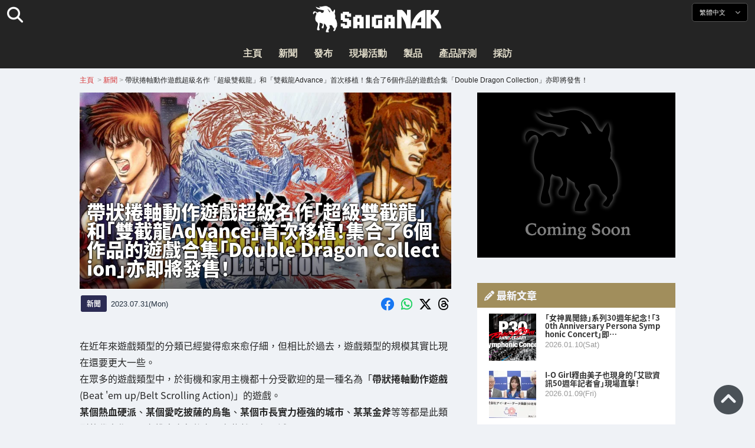

--- FILE ---
content_type: text/html; charset=UTF-8
request_url: https://saiganak.com/zh/news/double-dragon-collection-release/
body_size: 20756
content:
<!DOCTYPE html>
<html lang="zh-Hant-TW" class="no-js" dir="ltr">
<head prefix="og: http://ogp.me/ns# fb: http://ogp.me/ns/fb# article: http://ogp.me/ns/article#">
<meta http-equiv="X-UA-Compatible" content="IE=edge">
<meta http-equiv="content-language" content="zh-tw">
<meta charset="UTF-8">
<title>帶狀捲軸動作遊戲超級名作「超級雙截龍」和「雙截龍Advance」首次移植！集合了6個作品的遊戲合集「Double Dragon Collection」亦即將發售！ | Saiga NAK(電競與遊戲新聞媒體)</title>
<link rel="preconnect dns-prefetch" href="//ajax.aspnetcdn.com">
<link rel="preconnect dns-prefetch" href="//i0.wp.com">
<link rel="preconnect dns-prefetch" href="//connect.facebook.net">
<link rel="preconnect dns-prefetch" href="//platform.twitter.com">
<link rel="preconnect dns-prefetch" href="//cdnjs.cloudflare.com">
<link rel="preconnect dns-prefetch" href="//www.instagram.com">
<link rel="preconnect dns-prefetch" href="//fonts.googleapis.com">
<link rel="preconnect dns-prefetch" href="//fonts.gstatic.com">
<link rel="preconnect dns-prefetch" href="//www.google-analytics.com">
<link rel="preconnect dns-prefetch" href="//www.googletagmanager.com">
<link rel="preconnect dns-prefetch" href="//www.clarity.ms">
<link rel="preconnect dns-prefetch" href="//cdn.onesignal.com">
<link rel="preconnect dns-prefetch" href="//cdn.iframe.ly">
<link rel="preload" as="script" href="https://www.google-analytics.com/analytics.js">
<link rel="preload" as="style" href="//assets.saigacdn.com/css/googlefonts-zh.css">
<meta name="viewport" content="width=device-width, initial-scale=1">
<meta name="theme-color" content="#242424">
<meta name="google" content="notranslate">
<meta property="fb:pages" content="322289025221387">
<meta name="msvalidate.01" content="1C4FF6234838589E0A4740B04C79D511">
<meta name="p:domain_verify" content="a46bcf02d0501580963acfb66ab2e8eb">
<meta name="wot-verification" content="50d734ea8d3d10b9d9c7">
<meta name="sogou_site_verification" content="LvSipLzWza">
<meta name="referrer" content="no-referrer-when-downgrade">
<meta name="author" content="https://saiganak.com/zh/member/saiganak/">
<meta name="google-adsense-account" content="ca-pub-5793716488983040">
<link rel="author" href="https://www.hatena.ne.jp/saiganak/">
<link rel="profile" href="http://gmpg.org/xfn/11">
<meta name="robots" content="max-snippet:-1, max-image-preview:large, max-video-preview:-1">
<meta name="description" content="在眾多的遊戲類型中，於街機和家用主機都十分受歡迎的是一種名為「帶狀捲軸動作遊戲」的遊戲。「雙截龍」(Double Dragon)系列較高的難度以及硬派的世界觀使其在街機和家用主機中極受歡迎；系列剛於2023年7月27日(四)推出了系列最新作「雙截龍外傳：群龍崛起(Double Dragon Gaiden: Rise O…">
<meta name="keywords" content="亞克系統,PlayStation,Steam,Switch,Xbox,遊戲,Saiga NAK">
<link rel="amphtml" href="https://saiganak.com/zh/news/double-dragon-collection-release/amp/">
<link rel="canonical" href="https://saiganak.com/zh/news/double-dragon-collection-release/">
<link rel="alternate" hreflang="ja-jp" href="https://saiganak.com/ja/news/double-dragon-collection-release/">
<link rel="alternate" hreflang="ja-us" href="https://saiganak.com/ja/news/double-dragon-collection-release/">
<link rel="alternate" hreflang="ja-gb" href="https://saiganak.com/ja/news/double-dragon-collection-release/">
<link rel="alternate" hreflang="ja-ca" href="https://saiganak.com/ja/news/double-dragon-collection-release/">
<link rel="alternate" hreflang="ja-tw" href="https://saiganak.com/ja/news/double-dragon-collection-release/">
<link rel="alternate" hreflang="ja-cn" href="https://saiganak.com/ja/news/double-dragon-collection-release/">
<link rel="alternate" hreflang="ja-hk" href="https://saiganak.com/ja/news/double-dragon-collection-release/">
<link rel="alternate" hreflang="ja-br" href="https://saiganak.com/ja/news/double-dragon-collection-release/">
<link rel="alternate" hreflang="ja-fr" href="https://saiganak.com/ja/news/double-dragon-collection-release/">
<link rel="alternate" hreflang="ja-au" href="https://saiganak.com/ja/news/double-dragon-collection-release/">
<link rel="alternate" hreflang="ja-kr" href="https://saiganak.com/ja/news/double-dragon-collection-release/">
<link rel="alternate" hreflang="ja-fr" href="https://saiganak.com/ja/news/double-dragon-collection-release/">
<link rel="alternate" hreflang="ja-th" href="https://saiganak.com/ja/news/double-dragon-collection-release/">
<link rel="alternate" hreflang="ja-de" href="https://saiganak.com/ja/news/double-dragon-collection-release/">
<link rel="alternate" hreflang="ja-ae" href="https://saiganak.com/ja/news/double-dragon-collection-release/">
<link rel="alternate" hreflang="en-us" href="https://saiganak.com/news/double-dragon-collection-release/">
<link rel="alternate" hreflang="en-ca" href="https://saiganak.com/news/double-dragon-collection-release/">
<link rel="alternate" hreflang="en-gb" href="https://saiganak.com/news/double-dragon-collection-release/">
<link rel="alternate" hreflang="en-ru" href="https://saiganak.com/news/double-dragon-collection-release/">
<link rel="alternate" hreflang="en-ie" href="https://saiganak.com/news/double-dragon-collection-release/">
<link rel="alternate" hreflang="en-sg" href="https://saiganak.com/news/double-dragon-collection-release/">
<link rel="alternate" hreflang="en-au" href="https://saiganak.com/news/double-dragon-collection-release/">
<link rel="alternate" hreflang="en-nz" href="https://saiganak.com/news/double-dragon-collection-release/">
<link rel="alternate" hreflang="en-my" href="https://saiganak.com/news/double-dragon-collection-release/">
<link rel="alternate" hreflang="en-ph" href="https://saiganak.com/news/double-dragon-collection-release/">
<link rel="alternate" hreflang="en-in" href="https://saiganak.com/news/double-dragon-collection-release/">
<link rel="alternate" hreflang="en-za" href="https://saiganak.com/news/double-dragon-collection-release/">
<link rel="alternate" hreflang="en-hk" href="https://saiganak.com/news/double-dragon-collection-release/">
<link rel="alternate" hreflang="en-mo" href="https://saiganak.com/news/double-dragon-collection-release/">
<link rel="alternate" hreflang="en-za" href="https://saiganak.com/news/double-dragon-collection-release/">
<link rel="alternate" hreflang="en-ng" href="https://saiganak.com/news/double-dragon-collection-release/">
<link rel="alternate" hreflang="en-pk" href="https://saiganak.com/news/double-dragon-collection-release/">
<link rel="alternate" hreflang="en-ke" href="https://saiganak.com/news/double-dragon-collection-release/">
<link rel="alternate" hreflang="en-pg" href="https://saiganak.com/news/double-dragon-collection-release/">
<link rel="alternate" hreflang="en-ws" href="https://saiganak.com/news/double-dragon-collection-release/">
<link rel="alternate" hreflang="en-as" href="https://saiganak.com/news/double-dragon-collection-release/">
<link rel="alternate" hreflang="en-vg" href="https://saiganak.com/news/double-dragon-collection-release/">
<link rel="alternate" hreflang="zh" href="https://saiganak.com/zh/news/double-dragon-collection-release/">
<link rel="alternate" hreflang="zh-Hant" href="https://saiganak.com/zh/news/double-dragon-collection-release/">
<link rel="alternate" hreflang="zh-Hant-tw" href="https://saiganak.com/zh/news/double-dragon-collection-release/">
<link rel="alternate" hreflang="zh-Hant-hk" href="https://saiganak.com/zh/news/double-dragon-collection-release/">
<link rel="alternate" hreflang="zh-Hant-mo" href="https://saiganak.com/zh/news/double-dragon-collection-release/">
<link rel="alternate" hreflang="zh-Hant-sg" href="https://saiganak.com/zh/news/double-dragon-collection-release/">
<link rel="alternate" hreflang="zh-Hant-my" href="https://saiganak.com/zh/news/double-dragon-collection-release/">
<link rel="alternate" hreflang="zh-Hant-us" href="https://saiganak.com/zh/news/double-dragon-collection-release/">
<link rel="alternate" hreflang="zh-Hant-ca" href="https://saiganak.com/zh/news/double-dragon-collection-release/">
<link rel="alternate" hreflang="zh-Hant-jp" href="https://saiganak.com/zh/news/double-dragon-collection-release/">
<link rel="alternate" hreflang="zh-Hant-vn" href="https://saiganak.com/zh/news/double-dragon-collection-release/">
<link rel="alternate" hreflang="zh-hk" href="https://saiganak.com/zh/news/double-dragon-collection-release/">
<link rel="alternate" hreflang="zh-tw" href="https://saiganak.com/zh/news/double-dragon-collection-release/">
<link rel="alternate" hreflang="zh-mo" href="https://saiganak.com/zh/news/double-dragon-collection-release/">
<link rel="alternate" hreflang="zh-sg" href="https://saiganak.com/zh/news/double-dragon-collection-release/">
<link rel="alternate" hreflang="zh-my" href="https://saiganak.com/zh/news/double-dragon-collection-release/">
<link rel="alternate" hreflang="zh-cn" href="https://saiganak.com/zh/news/double-dragon-collection-release/">
<meta name="twitter:site" content="Saiga NAK">
<meta name="twitter:creator" content="saiganak.com">
<meta name="twitter:domain" content="saiganak.com">
<meta name="twitter:card" content="summary_large_image">
<meta name="twitter:site" content="Saiga NAK">
<meta name="twitter:creator" content="saiganak.com">
<meta name="twitter:title" content="帶狀捲軸動作遊戲超級名作「超級雙截龍」和「雙截龍Advance」首次移植！集合了6個作品的遊戲合集「Double Dragon Collection」亦即將發售！ - Saiga NAK">
<meta name="twitter:description" content="在眾多的遊戲類型中，於街機和家用主機都十分受歡迎的是一種名為「帶狀捲軸動作遊戲」的遊戲。「雙截龍」(Double Dragon)系列較高的難度以及硬派的世界觀使其在街機和家用主機中極受歡迎；系列剛於2023年7月27日(四)推出了系列最新作「雙截龍外傳：群龍崛起(Double Dragon Gaiden: Rise Of The Dragons)」，就在發售不久後又立刻宣佈了即將移植傳說中的大作！">
<meta name="twitter:image:src" content="https://i0.wp.com/uploads.saigacdn.com/2023/07/double-dragon-collection-release-00.jpg?resize=1200,630">
<meta name="twitter:image:width" content="1200">
<meta name="twitter:image:height" content="630">
<meta name="twitter:url" content="https://saiganak.com/zh/news/double-dragon-collection-release/">
<meta itemprop="name" content="帶狀捲軸動作遊戲超級名作「超級雙截龍」和「雙截龍Advance」首次移植！集合了6個作品的遊戲合集「Double Dragon Collection」亦即將發售！ - Saiga NAK">
<meta itemprop="description" content="在眾多的遊戲類型中，於街機和家用主機都十分受歡迎的是一種名為「帶狀捲軸動作遊戲」的遊戲。「雙截龍」(Double Dragon)系列較高的難度以及硬派的世界觀使其在街機和家用主機中極受歡迎；系列剛於2023年7月27日(四)推出了系列最新作「雙截龍外傳：群龍崛起(Double Dragon Gaiden: Rise Of The Dragons)」，就在發售不久後又立刻宣佈了即將移植傳說中的大作！">
<meta itemprop="image" content="https://i0.wp.com/uploads.saigacdn.com/2023/07/double-dragon-collection-release-00.jpg">
<meta property="og:title" content="帶狀捲軸動作遊戲超級名作「超級雙截龍」和「雙截龍Advance」首次移植！集合了6個作品的遊戲合集「Double Dragon Collection」亦即將發售！ - Saiga NAK">
<meta property="og:type" content="article">
<meta property="og:description" content="在眾多的遊戲類型中，於街機和家用主機都十分受歡迎的是一種名為「帶狀捲軸動作遊戲」的遊戲。「雙截龍」(Double Dragon)系列較高的難度以及硬派的世界觀使其在街機和家用主機中極受歡迎；系列剛於2023年7月27日(四)推出了系列最新作「雙截龍外傳：群龍崛起(Double Dragon Gaiden: Rise Of The Dragons)」，就在發售不久後又立刻宣佈了即將移植傳說中的大作！">
<meta property="og:url" content="https://saiganak.com/zh/news/double-dragon-collection-release/">
<meta property="og:image" content="https://i0.wp.com/uploads.saigacdn.com/2023/07/double-dragon-collection-release-00.jpg?resize=1200,630">
<meta property="og:image:alt" content="帶狀捲軸動作遊戲超級名作「超級雙截龍」和「雙截龍Advance」首次移植！集合了6個作品的遊戲合集「Double Dragon Collection」亦即將發售！">
<meta property="ia:markup_url" content="https://saiganak.com/zh/news/double-dragon-collection-release/amp/">
<meta property="ia:rules_url" content="https://saiganak.com/zh/news/double-dragon-collection-release/">
<meta property="og:site_name" content="Saiga NAK">
<meta property="article:publisher" content="https://www.facebook.com/saiganak.com/">
<meta name="thumbnail" content="https://i0.wp.com/uploads.saigacdn.com/2023/07/double-dragon-collection-release-00.jpg">
<meta name="sailthru.tags" content="亞克系統,PlayStation,Steam,Switch,Xbox,esports,Saiga NAK">
<meta name="sailthru.author" content="Saiga NAK">
<meta name="sailthru.date" content="2023-07-31T16:34:34+09:00">
<meta name="sailthru.description" content="在眾多的遊戲類型中，於街機和家用主機都十分受歡迎的是一種名為「帶狀捲軸動作遊戲」的遊戲。「雙截龍」(Double Dragon)系列較高的難度以及硬派的世界觀使其在街機和家用主機中極受歡迎；系列剛於2023年7月27日(四)推出了系列最新作「雙截龍外傳：群龍崛起(Double Dragon Gaiden: Rise Of The Dragons)」，就在發售不久後又立刻宣佈了即將移植傳說中的大作！">
<meta name="sailthru.image.full" content="https://i0.wp.com/uploads.saigacdn.com/2023/07/double-dragon-collection-release-00.jpg">
<meta name="sailthru.image.thumb" content="https://i0.wp.com/uploads.saigacdn.com/2023/07/double-dragon-collection-release-00.jpg?resize=50,50">
<meta name="sailthru.title" content="帶狀捲軸動作遊戲超級名作「超級雙截龍」和「雙截龍Advance」首次移植！集合了6個作品的遊戲合集「Double Dragon Collection」亦即將發售！">
<!--
  <PageMap>
    <DataObject type="thumbnail">
      <Attribute name="src" value="https://i0.wp.com/uploads.saigacdn.com/2023/07/double-dragon-collection-release-00.jpg?resize=1200,630"/>
      <Attribute name="width" value="1200"/>
      <Attribute name="height" value="630"/>
    </DataObject>
  </PageMap>
-->
<meta property="og:locale" content="zh_Hant">
<meta property="og:locale:alternate" content="ja_JP">
<meta property="og:locale:alternate" content="ja_US">
<meta property="og:locale:alternate" content="ja_HK">
<meta property="og:locale:alternate" content="ja_TW">
<meta property="og:locale:alternate" content="en_HK">
<meta property="og:locale:alternate" content="en_SG">
<meta property="og:locale:alternate" content="en_MY">
<meta property="og:locale:alternate" content="en_US">
<meta property="og:locale:alternate" content="en_IN">
<meta name="pubdate" content="2023-07-31T16:34:34+09:00">
<meta name="title" content="在眾多的遊戲類型中，於街機和家用主機都十分受歡迎的是一種名為「帶狀捲軸動作遊戲」的遊戲。「雙截龍」(Double Dragon)系列較高的難度以及硬派的世界觀使其在街機和家用主機中極受歡迎；系列剛於2023年7月27日(四)推出了系列最新作「雙截龍外傳：群龍崛起(Double Dragon Gaiden: Rise Of The Dragons)」，就在發售不久後又立刻宣佈了即將移植傳說中的大作！">
<script type="application/ld+json">{"@context":"https://schema.org","@graph":[{"@type":"NewsArticle","author":{"@type":"Person","url":"https://saiganak.com/zh/member/saiganak/","name":"Saiga NAK"},"publisher":{"@type":"Organization","name":"Saiga NAK","logo":{"@type":"ImageObject","url":"https://i0.wp.com/assets.saigacdn.com/images/logo_horizontal_black.png","width":600,"height":120},"sameAs":["https://zh.wikipedia.org/wiki/Saiga_NAK","https://www.crunchbase.com/organization/fangrandia"]},"mainEntityOfPage":"https://saiganak.com/zh/news/double-dragon-collection-release/","headline":"帶狀捲軸動作遊戲超級名作「超級雙截龍」和「雙截龍Advance」首次移植！集合了6個作品的遊戲合集「Double Dragon Collection」亦即將發售！","datePublished":"2023-07-31T16:34:34+00:00","dateModified":"2023-07-31T16:34:34+00:00","keywords":"亞克系統, PlayStation, Steam, Switch, Xbox","image":{"@type":"ImageObject","url":"https://i0.wp.com/uploads.saigacdn.com/2023/07/double-dragon-collection-release-00.jpg?resize=1200,630","width":1200,"height":630}},{"@type":"BreadcrumbList","itemListElement":[{"@type":"ListItem","position":1,"item":{"@id":"https://saiganak.com/zh/","name":"首頁"}},{"@type":"ListItem","position":2,"item":{"@id":"https://saiganak.com/zh/news/","name":"新聞"}},{"@type":"ListItem","position":3,"item":{"@id":"https://saiganak.com/zh/news/double-dragon-collection-release/","name":"帶狀捲軸動作遊戲超級名作「超級雙截龍」和「雙截龍Advance」首次移植！集合了6個作品的遊戲合集「Double Dragon Collection」亦即將發售！"}}]},{"@type":"VideoObject","name":"帶狀捲軸動作遊戲超級名作「超級雙截龍」和「雙截龍Advance」首次移植！集合了6個作品的遊戲合集「Double Dragon Collection」亦即將發售！","description":"在眾多的遊戲類型中，於街機和家用主機都十分受歡迎的是一種名為「帶狀捲軸動作遊戲」的遊戲。「雙截龍」(Double Dragon)系列較高的難度以及硬派的世界觀使其在街機和家用主機中極受歡迎；系列剛於2023年7月27日(四)推出了系列最新作「雙截龍外傳：群龍崛起(Double Dragon Gaiden: Rise Of The Dragons)」，就在發售不久後又立刻宣佈了即將移植傳說中的大作！","uploadDate":"2023-07-31T16:34:34+00:00","embedUrl":"https://www.youtube.com/embed/Kunio_Kun_P","contentUrl":"https://www.youtube.com/watch?v=Kunio_Kun_P","thumbnailUrl":"https://i0.wp.com/uploads.saigacdn.com/2023/07/double-dragon-collection-release-00.jpg","duration":"PT1M00S","publisher":{"@type":"Organization","name":"Saiga NAK"}}]}</script><link rel="author" href="https://zh.wikipedia.org/wiki/Saiga_NAK"><link rel="alternate" type="application/rss+xml" title="Saiga NAK" href="https://saiganak.com/zh/feed/">
<link rel="stylesheet" type="text/css" rel="preload" href="//assets.saigacdn.com/style.css?ver=20250913b" as="style">
<link rel="apple-touch-icon" sizes="180x180" href="https://assets.saigacdn.com/images/favicon/apple-touch-icon.png">
<link rel="icon" type="image/png" sizes="32x32" href="https://assets.saigacdn.com/images/favicon/favicon-32x32.png">
<link rel="icon" type="image/png" sizes="16x16" href="https://assets.saigacdn.com/images/favicon/favicon-16x16.png">
<!--<link rel="manifest" href="https://assets.saigacdn.com/images/favicon/site.webmanifest">-->
<link rel="mask-icon" href="https://assets.saigacdn.com/images/favicon/safari-pinned-tab.svg" color="#000000">
<link rel="shortcut icon" href="https://assets.saigacdn.com/images/favicon/favicon.ico">
<meta name="msapplication-TileColor" content="#000000">
<meta name="msapplication-config" content="https://assets.saigacdn.com/images/favicon/browserconfig.xml">
<meta name="theme-color" content="#000000">
<script>(function(w,d,s,l,i){w[l]=w[l]||[];w[l].push({'gtm.start':
new Date().getTime(),event:'gtm.js'});var f=d.getElementsByTagName(s)[0],
j=d.createElement(s),dl=l!='dataLayer'?'&l='+l:'';j.async=true;j.src=
'https://www.googletagmanager.com/gtm.js?id='+i+dl;f.parentNode.insertBefore(j,f);
})(window,document,'script','dataLayer','GTM-PQZVBF4W');</script>
<link rel="manifest" href="/manifest.json"><script async src="//cdnjs.cloudflare.com/ajax/libs/jquery/3.6.0/jquery.min.js" charset="utf-8"></script>
<script async src="//assets.saigacdn.com/js/jquery.pjax.min.js" charset="utf-8"></script>
<script src="https://cdn.onesignal.com/sdks/web/v16/OneSignalSDK.page.js" defer></script>
<script>
  window.OneSignalDeferred = window.OneSignalDeferred || [];
  OneSignalDeferred.push(function(OneSignal) {
    OneSignal.init({
      appId: "fdff83e0-615f-40d0-86f1-ba89e085c6be",
    });
  });
</script>
<script async>
</script>
<script defer>
window.addEventListener( 'load', function(){
$(function(){
  $.pjax({
    area : '#pjax-container,#langselect,#breadcrumbs,#pageheader',
    link : 'a:not([hreflang])',
    ajax: { timeout: 5000},
    callback: function(event, setting) {ga("send","pageview", location.pathname.slice(1));}
    //wait: 500
  });
  $(document).bind('pjax:fetch', function(){
    $('#pjax-container').addClass('pjax-fadeout'); $('#pageheader').addClass('pjax-fadeout'); $('#pjax-loader').addClass('pjax-loadstart'); init_fastyt();
  });
  $(document).bind('pjax:render', function(){
          (adsbygoogle = window.adsbygoogle || []).push({}); 
          twttr.widgets.load(document.getElementById("entry-article")); window.instgrm.Embeds.process(); FB.XFBML.parse(); (a[d].q=a[d].q||[]).push(arguments); init_magnificPopup(); init_fastyt(); window.iframely && iframely.load(); iframely.load(); init_autopager();
  });
});
}, false);
</script>
<script>
  var _paq = window._paq = window._paq || [];
  /* tracker methods like "setCustomDimension" should be called before "trackPageView" */
  _paq.push(['trackPageView']);
  _paq.push(['enableLinkTracking']);
  (function() {
    var u="//matomo.funglr.hk/";
    _paq.push(['setTrackerUrl', u+'matomo.php']);
    _paq.push(['setSiteId', '2']);
    var d=document, g=d.createElement('script'), s=d.getElementsByTagName('script')[0];
    g.async=true; g.src=u+'matomo.js'; s.parentNode.insertBefore(g,s);
  })();
</script>
<script async>
if (!window.ga) {
    (function(i,s,o,g,r,a,m){i['GoogleAnalyticsObject']=r;i[r]=i[r]||function(){
    (i[r].q=i[r].q||[]).push(arguments)},i[r].l=1*new Date();a=s.createElement(o),
    m=s.getElementsByTagName(o)[0];a.async=1;a.src=g;m.parentNode.insertBefore(a,m)
    })(window,document,'script','//www.google-analytics.com/analytics.js','ga');
    ga('create', 'UA-128671804-1', 'auto');
    ga('require', 'displayfeatures');
    ga('send', 'pageview');
    gtag('config', 'AW-1004511216');
}
ga('send', 'pageview', window.location.pathname.replace(/^\/?/, '/') + window.location.search);
</script>
<script async src="https://www.googletagmanager.com/gtag/js?id=G-3KQYVGVG2K"></script>
<script>
  window.dataLayer = window.dataLayer || [];
  function gtag(){dataLayer.push(arguments);}
  gtag('js', new Date());
  gtag('config', 'G-3KQYVGVG2K');
</script>
<script async>
!function (f, b, e, v, n, t, s) {
    if (f.fbq) return; n = f.fbq = function () {
        n.callMethod ?
            n.callMethod.apply(n, arguments) : n.queue.push(arguments)
    }; if (!f._fbq) f._fbq = n;
    n.push = n; n.loaded = !0; n.version = '2.0'; n.queue = []; t = b.createElement(e); t.async = !0;
    t.src = v; s = b.getElementsByTagName(e)[0]; s.parentNode.insertBefore(t, s)
};
fbq('init', '504005593476257');
fbq('track', 'PageView');
</script><noscript><img height="1" width="1" style="display:none" src="https://www.facebook.com/tr?id=504005593476257&ev=PageView&noscript=1" alt="Facebook Pixel"></noscript>
</head>
<body><noscript><iframe src="https://www.googletagmanager.com/ns.html?id=GTM-PQZVBF4W" height="0" width="0" style="display:none; visibility:hidden;"></iframe></noscript>
<header id="header">
	<div class="container">
    		<em id="logo"><a href="https://saiganak.com/zh/">Saiga NAK</a></em>
			
		<div id="langselect"><input type="checkbox" id="langselect-check">
			<label for="langselect-check">
			繁體中文&nbsp;<i class="fas fa-angle-down"></i></label>
				
<ul class="language-chooser language-chooser-text qtranxs_language_chooser" id="qtranslate-chooser">
<li class="lang-en"><a href="https://saiganak.com/en/news/double-dragon-collection-release/" hreflang="en" title="English (en)" class="qtranxs_text qtranxs_text_en"><span>English</span></a></li>
<li class="lang-ja"><a href="https://saiganak.com/ja/news/double-dragon-collection-release/" hreflang="ja" title="日本語 (ja)" class="qtranxs_text qtranxs_text_ja"><span>日本語</span></a></li>
<li class="lang-zh active"><a href="https://saiganak.com/zh/news/double-dragon-collection-release/" hreflang="zh" title="繁體中文 (zh)" class="qtranxs_text qtranxs_text_zh"><span>繁體中文</span></a></li>
</ul><div class="qtranxs_widget_end"></div>
		</div>
		<div class="clear"></div>
	</div>
<div class="clear"></div>
<input type="checkbox" id="navbar"><label for="navbar"><hr><hr><hr></label>
<nav id="globalnav">
	<ul>
		<li><a href="https://saiganak.com/zh/" title="主頁">主頁</a></li>
		<li><a href="https://saiganak.com/zh/news/" title="新聞">新聞</a></li>
		<li><a href="https://saiganak.com/zh/release/" title="發布">發布</a></li>
		<li><a href="https://saiganak.com/zh/event/" title="現場活動">現場活動</a></li>
		<li><a href="https://saiganak.com/zh/product/" title="製品">製品</a></li>
    <li><a href="https://saiganak.com/zh/review/" title="產品評測">產品評測</a></li>
    <li><a href="https://saiganak.com/zh/interview/" title="採訪">採訪</a></li>
	</ul>
</nav>
<input type="checkbox" id="search-check">
<label for="search-check"><i class="fas fa-search"></i></label>
<div id="globalsearch">
<form role="search" method="get" action="https://saiganak.com/zh/">
<label for="search-field-input"><input type="search" class="search-field" id="search-field-input" placeholder="" value="" name="s" required  pattern=".*\S+.*" minlength="2" autocomplete="off"></label>
<button type="submit">Search</button>
</form>
</div>
</header>
<div class="clear"></div>
<div id="breadcrumbs">
<div class="container">
<nav id="crumbs" itemscope itemtype="http://schema.org/BreadcrumbList"><span itemprop="itemListElement" itemscope itemtype="http://schema.org/ListItem"><a rel="v:url" property="v:title" href="https://saiganak.com/zh/" itemprop="item" name="funglr Games"><span itemprop="name">主頁</span></a><meta itemprop="position" content="1"></span>	<span class="del">&nbsp;&gt;&nbsp;</span><span itemprop="itemListElement" itemscope itemtype="http://schema.org/ListItem"><a href="/zh/news/" itemprop="item"><span itemprop="name">新聞</span></a><meta itemprop="position" content="2"></span><span class="del">&nbsp;&gt;&nbsp;</span><span itemprop="itemListElement" itemscope itemtype="http://schema.org/ListItem"><span class="current" itemprop="name" name="帶狀捲軸動作遊戲超級名作「超級雙截龍」和「雙截龍Advance」首次移植！集合了6個作品的遊戲合集「Double Dragon Collection」亦即將發售！">帶狀捲軸動作遊戲超級名作「超級雙截龍」和「雙截龍Advance」首次移植！集合了6個作品的遊戲合集「Double Dragon Collection」亦即將發售！</span><meta itemprop="position" content="3"></span></nav>
</div>
</div>
<div class="clear"></div>
<div id="pageheader">
</div><div class="wrapper">
<div class="main single" id="pjax-container"><div id="pjax-loader"></div>

		<article id="post-152742 entry-article">
<header class="entry-header-cover">
<div class="entry-header-container"><h1>帶狀捲軸動作遊戲超級名作「超級雙截龍」和「雙截龍Advance」首次移植！集合了6個作品的遊戲合集「Double Dragon Collection」亦即將發售！</h1></div>
<picture class="entry-header-eyecatch">
  <source media="(max-width: 301px)" srcset="https://i0.wp.com/uploads.saigacdn.com/2023/07/double-dragon-collection-release-00-300x169.jpg">
  <source media="(max-width: 361px)" srcset="https://i0.wp.com/uploads.saigacdn.com/2023/07/double-dragon-collection-release-00.jpg?resize=361,190">
  <source media="(max-width: 415px)" srcset="https://i0.wp.com/uploads.saigacdn.com/2023/07/double-dragon-collection-release-00.jpg?resize=415,220">
  <source media="(max-width: 481px)" srcset="https://i0.wp.com/uploads.saigacdn.com/2023/07/double-dragon-collection-release-00.jpg?resize=481,255">
  <source media="(max-width: 981px)" srcset="https://i0.wp.com/uploads.saigacdn.com/2023/07/double-dragon-collection-release-00.jpg?resize=1200,630">
  <source type="image/jpeg" srcset="https://i0.wp.com/uploads.saigacdn.com/2023/07/double-dragon-collection-release-00.jpg?resize=860,455">
  <img src="https://i0.wp.com/uploads.saigacdn.com/2023/07/double-dragon-collection-release-00.jpg" alt="帶狀捲軸動作遊戲超級名作「超級雙截龍」和「雙截龍Advance」首次移植！集合了6個作品的遊戲合集「Double Dragon Collection」亦即將發售！" title="帶狀捲軸動作遊戲超級名作「超級雙截龍」和「雙截龍Advance」首次移植！集合了6個作品的遊戲合集「Double Dragon Collection」亦即將發售！" decoding="async" loading="eager" width="860" height="455">
</picture>
</header>
	<div class="entry-header-info">
			<a href="/zh/news" class="entry-header-info-category">新聞</a>
			<time datetime="2023-07-31T16:34:34+09:00">2023.07.31(Mon)</time>
			<ul class="entry-header-info-sns">
			<li><a href="https://www.facebook.com/dialog/share?app_id=140586622674265&display=popup&href=https://saiganak.com/zh/news/double-dragon-collection-release/&picture=https://i0.wp.com/uploads.saigacdn.com/2023/07/double-dragon-collection-release-00.jpg&title=帶狀捲軸動作遊戲超級名作「超級雙截龍」和「雙截龍Advance」首次移植！集合了6個作品的遊戲合集「Double Dragon Collection」亦即將發售！" target="_blank" rel="noopener noreferrer nofollow"><i class="fab fa-facebook"></i></a></li>
			<li><a href="whatsapp://send?text=帶狀捲軸動作遊戲超級名作「超級雙截龍」和「雙截龍Advance」首次移植！集合了6個作品的遊戲合集「Double Dragon Collection」亦即將發售！%0A%0Ahttps://saiganak.com/zh/news/double-dragon-collection-release/" rel="noopener noreferrer nofollow"><i class="fab fa-whatsapp"></i></a></li>
      <li><a href="https://x.com/intent/tweet?url=https%3A%2F%2Fsaiganak.com%2Fzh%2Fnews%2Fdouble-dragon-collection-release%2F&text=%E5%B8%B6%E7%8B%80%E6%8D%B2%E8%BB%B8%E5%8B%95%E4%BD%9C%E9%81%8A%E6%88%B2%E8%B6%85%E7%B4%9A%E5%90%8D%E4%BD%9C%E3%80%8C%E8%B6%85%E7%B4%9A%E9%9B%99%E6%88%AA%E9%BE%8D%E3%80%8D%E5%92%8C%E3%80%8C%E9%9B%99%E6%88%AA%E9%BE%8DAdvance%E3%80%8D%E9%A6%96%E6%AC%A1%E7%A7%BB%E6%A4%8D%EF%BC%81%E9%9B%86%E5%90%88%E4%BA%866%E5%80%8B%E4%BD%9C%E5%93%81%E7%9A%84%E9%81%8A%E6%88%B2%E5%90%88%E9%9B%86%E3%80%8CDouble+Dragon+Collection%E3%80%8D%E4%BA%A6%E5%8D%B3%E5%B0%87%E7%99%BC%E5%94%AE%EF%BC%81%20%2d%20Saiga%20NAK&via=saiganak&related=saiganak" target="_blank" rel="noopener noreferrer nofollow"><i class="fab fa-x-twitter"></i></a></li>
      <li><a href="https://www.threads.net/intent/post?text=%E5%B8%B6%E7%8B%80%E6%8D%B2%E8%BB%B8%E5%8B%95%E4%BD%9C%E9%81%8A%E6%88%B2%E8%B6%85%E7%B4%9A%E5%90%8D%E4%BD%9C%E3%80%8C%E8%B6%85%E7%B4%9A%E9%9B%99%E6%88%AA%E9%BE%8D%E3%80%8D%E5%92%8C%E3%80%8C%E9%9B%99%E6%88%AA%E9%BE%8DAdvance%E3%80%8D%E9%A6%96%E6%AC%A1%E7%A7%BB%E6%A4%8D%EF%BC%81%E9%9B%86%E5%90%88%E4%BA%866%E5%80%8B%E4%BD%9C%E5%93%81%E7%9A%84%E9%81%8A%E6%88%B2%E5%90%88%E9%9B%86%E3%80%8CDouble+Dragon+Collection%E3%80%8D%E4%BA%A6%E5%8D%B3%E5%B0%87%E7%99%BC%E5%94%AE%EF%BC%81%20%2d%20Saiga%20NAK%0Ahttps%3A%2F%2Fsaiganak.com%2Fzh%2Fnews%2Fdouble-dragon-collection-release%2F" target="_blank" rel="noopener noreferrer nofollow"><i class="fa-brands fa-threads"></i></a></li>
			</ul>
	</div>


<div class="entry-content">


<section>
<p>在近年來遊戲類型的分類已經變得愈來愈仔細，但相比於過去，遊戲類型的規模其實比現在還要更大一些。<br />
在眾多的遊戲類型中，於街機和家用主機都十分受歡迎的是一種名為「<b>帶狀捲軸動作遊戲</b>(Beat 'em up/Belt Scrolling Action)」的遊戲。<br />
<b>某個熱血硬派</b>、<b>某個愛吃披薩的烏龜</b>、<b>某個市長實力極強的城市</b>、<b>某某金斧</b>等等都是此類型的代表作品，在推出多年後在現在依然人氣不減。<br />
要數到帶狀捲軸動作遊戲的皇者的話，非<strong>「雙截龍」(Double Dragon)系列</strong>莫屬了。<br />
較高的難度以及硬派的世界觀使其在街機和家用主機中極受歡迎。小編小時候也玩過Famicom版的「雙截龍II 復仇」呢。<br />
系列剛於2023年7月27日(四)推出了系列最新作「<b>雙截龍外傳：群龍崛起</b>(Double Dragon Gaiden: Rise Of The Dragons)」，就在發售不久後又立刻宣佈了<b>即將移植傳說中的大作</b>！ </p>
<p><blockquote class="wp-embedded-content" data-secret=""><a href="https://saiganak.com/zh/news/double-dragon-gaiden-rise-of-the-dragons-release/" target="_top">李氏兄弟在令和時代重磅回歸！《雙截龍外傳：龍之崛起》正式宣布推出！</a></blockquote><div><iframe class="wp-embedded-content" sandbox="allow-scripts" style="position:static;" security="restricted"  src="https://saiganak.com/zh/news/double-dragon-gaiden-rise-of-the-dragons-release/embed/" data-secret="" width="600" height="338" frameborder="0" marginwidth="0" marginheight="0" scrolling="no" decoding="async" loading="lazy"></iframe><input type="button" value="" onclick="location.href='https://saiganak.com/ja/news/double-dragon-gaiden-rise-of-the-dragons-release/'"></div><br />
</section><div class="entry-adsense"><ins class="adsbygoogle"
     style="display:block"
     data-ad-client="ca-pub-5793716488983040"
     data-ad-slot="5680717105"
     data-ad-format="auto"
     data-full-width-responsive="true"></ins></div>
<section>
<h2>2個名作首次移植！</h2>
<p><div id='gallery-3' class='gallery galleryid-152742 gallery-columns-2 gallery-size-large'><figure class='gallery-item'>
			<div class='gallery-icon landscape'>
				<a href='https://saiganak.com/zh/news/double-dragon-collection-release/152754/'><img width="840" height="473" src="https://i0.wp.com/uploads.saigacdn.com/2023/07/double-dragon-collection-release-01-1024x576.jpg" srcset="https://i0.wp.com/uploads.saigacdn.com/2023/07/double-dragon-collection-release-01-1024x576.jpg 1280w, https://i0.wp.com/uploads.saigacdn.com/2023/07/double-dragon-collection-release-01-1024x576.jpg?w=1280 1024w, https://i0.wp.com/uploads.saigacdn.com/2023/07/double-dragon-collection-release-01-1024x576.jpg?w=650 480w" sizes="(max-width: 480px) 160px, 50vw"" class="attachment-large size-large" alt="Gallery" aria-describedby="gallery-3-152754" srcset="https://i0.wp.com/uploads.saigacdn.com/2023/07/double-dragon-collection-release-01-1024x576.jpg 1024w, https://i0.wp.com/uploads.saigacdn.com/2023/07/double-dragon-collection-release-01-300x169.jpg 300w, https://i0.wp.com/uploads.saigacdn.com/2023/07/double-dragon-collection-release-01-768x432.jpg 768w, https://i0.wp.com/uploads.saigacdn.com/2023/07/double-dragon-collection-release-01.jpg 1200w" sizes="(max-width: 709px) 85vw, (max-width: 909px) 67vw, (max-width: 1362px) 62vw, 840px" /></a>
			</div>
				<figcaption class='wp-caption-text gallery-caption' id='gallery-3-152754'>
				リターン・オブ・ダブルドラゴン
				</figcaption></figure><figure class='gallery-item'>
			<div class='gallery-icon landscape'>
				<a href='https://saiganak.com/zh/news/double-dragon-collection-release/152755/'><img width="840" height="473" src="https://i0.wp.com/uploads.saigacdn.com/2023/07/double-dragon-collection-release-02-1024x576.jpg" srcset="https://i0.wp.com/uploads.saigacdn.com/2023/07/double-dragon-collection-release-02-1024x576.jpg 1280w, https://i0.wp.com/uploads.saigacdn.com/2023/07/double-dragon-collection-release-02-1024x576.jpg?w=1280 1024w, https://i0.wp.com/uploads.saigacdn.com/2023/07/double-dragon-collection-release-02-1024x576.jpg?w=650 480w" sizes="(max-width: 480px) 160px, 50vw"" class="attachment-large size-large" alt="Gallery" aria-describedby="gallery-3-152755" srcset="https://i0.wp.com/uploads.saigacdn.com/2023/07/double-dragon-collection-release-02-1024x576.jpg 1024w, https://i0.wp.com/uploads.saigacdn.com/2023/07/double-dragon-collection-release-02-300x169.jpg 300w, https://i0.wp.com/uploads.saigacdn.com/2023/07/double-dragon-collection-release-02-768x432.jpg 768w, https://i0.wp.com/uploads.saigacdn.com/2023/07/double-dragon-collection-release-02.jpg 1200w" sizes="(max-width: 709px) 85vw, (max-width: 909px) 67vw, (max-width: 1362px) 62vw, 840px" /></a>
			</div>
				<figcaption class='wp-caption-text gallery-caption' id='gallery-3-152755'>
				ダブルドラゴン アドバンス
				</figcaption></figure>
		</div>
<cite><a href="https://www.arcsystemworks.jp/portal/post-25681/" target="_blank" rel="noopener noreferrer nofollow">Arc System Works官網</a></cite>
<p>「超級雙截龍」作為系列的第4個作品，<b>在1992年於SUPER Famicom發售</b>，而今次是作品<b>超過30年以上首次移植</b>至其他平台。<br />
另外，「雙截龍Advance」是<b>在2004年於Game Boy Advance由Atlus發售</b>的初代「雙截龍」的重製作品。這個作品亦是<b>約20年以來的首次移植</b>。</p>
<p>相信大家都急不及待希望在現有的平台上遊玩被喻為遊戲系列集大成以及高完成度之作的「雙截龍Advance」吧。<br />
雖然現在可以在不同的平台上玩到「雙截龍」系列的其他作品，但「超級雙截龍」和「雙截龍Advance」卻是在整個系列中有著不一般的存在。<br />
「超級雙截龍」和「雙截龍Advance」將以<b>各990円(含税)的價格發售</b>，價格實在十分親民，大家記得不要錯過這個名作的好機會啊！</p>
</section>
<section>
<h2>內含6個作品的遊戲合集亦決定發售！</h2>
<figure><img width="1024" height="768" src="https://i0.wp.com/uploads.saigacdn.com/2023/07/double-dragon-collection-release-03.jpg" srcset="https://i0.wp.com/uploads.saigacdn.com/2023/07/double-dragon-collection-release-03.jpg 1280w, https://i0.wp.com/uploads.saigacdn.com/2023/07/double-dragon-collection-release-03.jpg?w=1280 1024w, https://i0.wp.com/uploads.saigacdn.com/2023/07/double-dragon-collection-release-03.jpg?w=650 480w" sizes="(max-width: 480px) 160px, 50vw"" alt="Double Dragon Collection" decoding="async" loading="lazy"><figcaption>Double Dragon Collection</figcaption><cite><a href="https://www.arcsystemworks.jp/portal/post-25681/" target="_blank" rel="noopener noreferrer nofollow">Arc System Works官網</a></cite></figure>
<p>除了已經決定移植的「超級雙截龍」和「雙截龍Advance」之外，對於希望想再次遊玩「雙截龍」經典作的粉絲們又或是首次接觸作品的朋友們來說，要尋找過往推出過的遊戲作品相信不是一件輕鬆的事吧。<br />
有見及此，可於現有平台遊玩、內含<b>6個「雙截龍」系列作品</b>的作品合集<b>「Double Dragon Collection」將於Nintendo Switch的實體版</b>發售！</b></p>
<p>合集除了收錄先前介紹了的「超級雙截龍」和「雙截龍Advance」外，更付有「<b>DOUBLE DRAGON</b>」(英語版)、「<b>DOUBLE DRAGON II: The Revenge</b>」(英語版)、「<b>DOUBLE DRAGON III: The Sacred Stones</b>」(英語版)以及「<b>雙截龍IV</b>」幾個作品！</p>
<p><div id='gallery-4' class='gallery galleryid-152742 gallery-columns-2 gallery-size-large'><figure class='gallery-item'>
			<div class='gallery-icon landscape'>
				<a href='https://i0.wp.com/uploads.saigacdn.com/2023/07/double-dragon-collection-release-04.jpg'><img width="840" height="473" src="https://i0.wp.com/uploads.saigacdn.com/2023/07/double-dragon-collection-release-04-1024x576.jpg" srcset="https://i0.wp.com/uploads.saigacdn.com/2023/07/double-dragon-collection-release-04-1024x576.jpg 1280w, https://i0.wp.com/uploads.saigacdn.com/2023/07/double-dragon-collection-release-04-1024x576.jpg?w=1280 1024w, https://i0.wp.com/uploads.saigacdn.com/2023/07/double-dragon-collection-release-04-1024x576.jpg?w=650 480w" sizes="(max-width: 480px) 160px, 50vw"" class="attachment-large size-large" alt="Gallery" aria-describedby="gallery-4-152757" srcset="https://i0.wp.com/uploads.saigacdn.com/2023/07/double-dragon-collection-release-04-1024x576.jpg 1024w, https://i0.wp.com/uploads.saigacdn.com/2023/07/double-dragon-collection-release-04-300x169.jpg 300w, https://i0.wp.com/uploads.saigacdn.com/2023/07/double-dragon-collection-release-04-768x432.jpg 768w, https://i0.wp.com/uploads.saigacdn.com/2023/07/double-dragon-collection-release-04.jpg 1200w" sizes="(max-width: 709px) 85vw, (max-width: 909px) 67vw, (max-width: 1362px) 62vw, 840px" /></a>
			</div>
				<figcaption class='wp-caption-text gallery-caption' id='gallery-4-152757'>
				DOUBLE DRAGON
				</figcaption></figure><figure class='gallery-item'>
			<div class='gallery-icon landscape'>
				<a href='https://i0.wp.com/uploads.saigacdn.com/2023/07/double-dragon-collection-release-05.jpg'><img width="840" height="473" src="https://i0.wp.com/uploads.saigacdn.com/2023/07/double-dragon-collection-release-05-1024x576.jpg" srcset="https://i0.wp.com/uploads.saigacdn.com/2023/07/double-dragon-collection-release-05-1024x576.jpg 1280w, https://i0.wp.com/uploads.saigacdn.com/2023/07/double-dragon-collection-release-05-1024x576.jpg?w=1280 1024w, https://i0.wp.com/uploads.saigacdn.com/2023/07/double-dragon-collection-release-05-1024x576.jpg?w=650 480w" sizes="(max-width: 480px) 160px, 50vw"" class="attachment-large size-large" alt="Gallery" aria-describedby="gallery-4-152758" srcset="https://i0.wp.com/uploads.saigacdn.com/2023/07/double-dragon-collection-release-05-1024x576.jpg 1024w, https://i0.wp.com/uploads.saigacdn.com/2023/07/double-dragon-collection-release-05-300x169.jpg 300w, https://i0.wp.com/uploads.saigacdn.com/2023/07/double-dragon-collection-release-05-768x432.jpg 768w, https://i0.wp.com/uploads.saigacdn.com/2023/07/double-dragon-collection-release-05.jpg 1200w" sizes="(max-width: 709px) 85vw, (max-width: 909px) 67vw, (max-width: 1362px) 62vw, 840px" /></a>
			</div>
				<figcaption class='wp-caption-text gallery-caption' id='gallery-4-152758'>
				DOUBLE DRAGON Ⅱ: The Revenge
				</figcaption></figure><figure class='gallery-item'>
			<div class='gallery-icon landscape'>
				<a href='https://i0.wp.com/uploads.saigacdn.com/2023/07/double-dragon-collection-release-06.jpg'><img width="840" height="473" src="https://i0.wp.com/uploads.saigacdn.com/2023/07/double-dragon-collection-release-06-1024x576.jpg" srcset="https://i0.wp.com/uploads.saigacdn.com/2023/07/double-dragon-collection-release-06-1024x576.jpg 1280w, https://i0.wp.com/uploads.saigacdn.com/2023/07/double-dragon-collection-release-06-1024x576.jpg?w=1280 1024w, https://i0.wp.com/uploads.saigacdn.com/2023/07/double-dragon-collection-release-06-1024x576.jpg?w=650 480w" sizes="(max-width: 480px) 160px, 50vw"" class="attachment-large size-large" alt="Gallery" aria-describedby="gallery-4-152759" srcset="https://i0.wp.com/uploads.saigacdn.com/2023/07/double-dragon-collection-release-06-1024x576.jpg 1024w, https://i0.wp.com/uploads.saigacdn.com/2023/07/double-dragon-collection-release-06-300x169.jpg 300w, https://i0.wp.com/uploads.saigacdn.com/2023/07/double-dragon-collection-release-06-768x432.jpg 768w, https://i0.wp.com/uploads.saigacdn.com/2023/07/double-dragon-collection-release-06.jpg 1200w" sizes="(max-width: 709px) 85vw, (max-width: 909px) 67vw, (max-width: 1362px) 62vw, 840px" /></a>
			</div>
				<figcaption class='wp-caption-text gallery-caption' id='gallery-4-152759'>
				DOUBLE DRAGON Ⅲ: The Sacred Stones
				</figcaption></figure><figure class='gallery-item'>
			<div class='gallery-icon landscape'>
				<a href='https://i0.wp.com/uploads.saigacdn.com/2023/07/double-dragon-collection-release-07.jpg'><img width="840" height="473" src="https://i0.wp.com/uploads.saigacdn.com/2023/07/double-dragon-collection-release-07-1024x576.jpg" srcset="https://i0.wp.com/uploads.saigacdn.com/2023/07/double-dragon-collection-release-07-1024x576.jpg 1280w, https://i0.wp.com/uploads.saigacdn.com/2023/07/double-dragon-collection-release-07-1024x576.jpg?w=1280 1024w, https://i0.wp.com/uploads.saigacdn.com/2023/07/double-dragon-collection-release-07-1024x576.jpg?w=650 480w" sizes="(max-width: 480px) 160px, 50vw"" class="attachment-large size-large" alt="Gallery" aria-describedby="gallery-4-152760" srcset="https://i0.wp.com/uploads.saigacdn.com/2023/07/double-dragon-collection-release-07-1024x576.jpg 1024w, https://i0.wp.com/uploads.saigacdn.com/2023/07/double-dragon-collection-release-07-300x169.jpg 300w, https://i0.wp.com/uploads.saigacdn.com/2023/07/double-dragon-collection-release-07-768x432.jpg 768w, https://i0.wp.com/uploads.saigacdn.com/2023/07/double-dragon-collection-release-07.jpg 1200w" sizes="(max-width: 709px) 85vw, (max-width: 909px) 67vw, (max-width: 1362px) 62vw, 840px" /></a>
			</div>
				<figcaption class='wp-caption-text gallery-caption' id='gallery-4-152760'>
				ダブルドラゴンⅣ
				</figcaption></figure>
		</div>
<cite><a href="https://www.arcsystemworks.jp/portal/post-25681/" target="_blank" rel="noopener noreferrer nofollow">Arc System Works官網</a></cite>
<p>實體版用來送贈於那些年一起遊玩過的同期朋友亦十分合適！<br />
Nintendo Switch實體版「Double Dragon Collection」將於<b>2023年11月9日(四)</b>發售，價格為<b>3,520円(含税)！</b><br />
現在<a href="https://www.arcsystemworks.jp/dd_collection/" target="_blank" rel="noopener noreferrer nofollow">預告網站</a>亦隨之公開，將陸續公佈更多詳情，大家記得定期上去查看一下最新情報！<br />
各個作品的詳情可於<a href="https://www.arcsystemworks.jp/portal/post-25681/" target="_blank" System rel="noopener noreferrer nofollow">瀏覽！</p>
<blockquote class="twitter-tweet" data-width="550" data-dnt="true">
<p lang="ja" dir="ltr">?新作情報?<br />『リターン・オブ・ダブルドラゴン』『ダブルドラゴン アドバンス』2023年11月9日配信決定！<br />さらにシリーズ6タイトルが1本で遊べるコレクションパッケージも同日発売！</p>
<p>続報に乞うご期待✨</p>
<p>▼ティザーサイト<a href="https://t.co/nsqiPMzw6I">https://t.co/nsqiPMzw6I</a><a href="https://twitter.com/hashtag/%E3%83%80%E3%83%96%E3%83%AB%E3%83%89%E3%83%A9%E3%82%B4%E3%83%B3?src=hash&amp;ref_src=twsrc%5Etfw">#ダブルドラゴン</a><a href="https://twitter.com/hashtag/%E5%8F%8C%E6%88%AA%E9%BE%8D?src=hash&amp;ref_src=twsrc%5Etfw">#双截龍</a> <a href="https://t.co/gXqZEr7DI5">pic.twitter.com/gXqZEr7DI5</a></p>
<p>&mdash; くにおくん公式ツイッター (@Kunio_Kun_PR) <a href="https://twitter.com/Kunio_Kun_PR/status/1684764256196313088?ref_src=twsrc%5Etfw">July 28, 2023</a></p></blockquote>
<br />
</section>


 
</div>







<script type="text/javascript">
$(document).ready(function(){
$.get("https://ipinfo.io/json", function(response) {
    if(response.country === "MO") {$("#product-mo").prop("checked", true);}
    else if(response.country === "HK") {$("#product-hk").prop("checked", true);}
    else if(response.country === "TW") {$("#product-tw").prop("checked", true);}
    else if(response.country === "SG") {$("#product-sg").prop("checked", true);}
    else if(response.country === "MY") {$("#product-my").prop("checked", true);}
    else if(response.country === "JP") {$("#product-hk").prop("checked", true);}
    else {$("#product-hk").prop("checked", true);}
}, "jsonp");
});
</script>
<section id="entry-product-zh">
<input type="radio" name="product-region" id="product-tw" checked>
<input type="radio" name="product-region" id="product-hk">
<input type="radio" name="product-region" id="product-mo">
<input type="radio" name="product-region" id="product-sg">
<input type="radio" name="product-region" id="product-my">
<input type="radio" name="product-region" id="product-global">
<div class="entry-product">
	<img src="https://i0.wp.com/uploads.saigacdn.com/2023/07/nintendo-switch-double-dragon-gaiden-rise-of-the-dragons-thum-300x300.jpg" alt="Nintendo Swtich 版本 Double Dragon Gaiden: Rise of the Dragon。" title="Nintendo Swtich 版本 Double Dragon Gaiden: Rise of the Dragon。" loading="lazy">
	<div><b>Nintendo Swtich 版本 Double Dragon Gaiden: Rise of the Dragon。</b>
	<p class="entry-product-tw-link">
<a href="https://atsg.me/00kp11000ymk?url=https%3A%2F%2Fs.shopee.tw%2Fan_redir%3F%26affiliate_id%3D16135930000%26sub_id%3D%7Bpsn%7D-%7Bclickid%7D-%7Bpublisher_site_url%7D-%7Bcampaign%7D-%26origin_link%3Dhttps%253A%252F%252Fshopee.tw%252Fsearch%253Fkeyword%253DNintendo+Swtich+%E7%89%88%E6%9C%AC+Double+Dragon+Gaiden%3A+Rise+of+the+Dragon%E3%80%82" class="button shopee" target="_blank" rel="nofollow"><i class="fas fa-cart-arrow-down"></i>前往「蝦皮購物」購買</a><a href="https://track.affclkr.com/track/clicks/3416/c627c2bf9b0928d7fb83ec35dc2e9753743940cb73e5e3f2113ff40864005ee8?t=https%3A%2F%2Ftw.buy.yahoo.com%2Fsearch%2Fproduct%3Fp%3DNintendo Swtich 版本 Double Dragon Gaiden: Rise of the Dragon。" class="button yahoo" target="_blank" rel="nofollow"><i class="fas fa-cart-arrow-down"></i>前往「Yahoo!購物中心」購買</a><a href="https://track.vbshoptrax.com/track/clicks/3456/c627c2bf9b0928d8f18dec35dc2e9753743940cb73e5e3f2113ff40864005ae8?t=https%3A%2F%2Fwww.rakuten.com.tw%2Fsearch%2FNintendo Swtich 版本 Double Dragon Gaiden: Rise of the Dragon。%2F" class="button rakuten" target="_blank" rel="nofollow"><i class="fas fa-cart-arrow-down"></i>前往「樂天市場」購買</a><a href="https://track.vbshoptrax.com/track/clicks/3333/c627c2bf9a0123d7f082ec35dc2e9753743940cb73e5e3f2113ff40864075ced?t=https%3A%2F%2Fshopping.friday.tw%2Fec2%2Fsearch%3Fkeyword%3DNintendo+Swtich+%E7%89%88%E6%9C%AC+Double+Dragon+Gaiden%3A+Rise+of+the+Dragon%E3%80%82" class="button fridaytw" target="_blank" rel="nofollow"><i class="fas fa-cart-arrow-down"></i>前往「friDay」購買</a>	</p>
	<p class="entry-product-hk-link">
<a href="https://www.price.com.hk/product.php?p=" class="button pricehk" target="_blank" rel="nofollow"><i class="fas fa-cart-arrow-down"></i>前往「Price」購買</a><a href="https://www.hktvmall.com/hktv/zh/search_a?keyword=" class="button hktvmall" target="_blank" rel="nofollow"><i class="fas fa-cart-arrow-down"></i>前往「HKTVmall」購買</a><a href="https://yahooshopping.myguide.hk/search/" class="button yahoo" target="_blank" rel="nofollow"><i class="fas fa-cart-arrow-down"></i>前往「Yahoo!購物中心」購買</a>	</p>
	<p class="entry-product-my-link">
		<a href="https://affsrc.com/track/clicks/5568/c627c2bf9e0720daf883ec35dc2e9753743940cb73e5e3f2113ff408620159e6?t=https%3A%2F%2Fshopee.com.my%2Fsearch%3Fkeyword%3D" class="button shopee" target="_blank" rel="nofollow"><i class="fas fa-cart-arrow-down"></i>前往「Shopee」購買</a><a href="https://afftck.com/track/clicks/5020/c627c2bf9e0720dafc8bec35dc2e9753743940cb73e5e3f2113ff40862045dee?t=https%3A%2F%2Fwww.lazada.com.my%2Fcatalog%2F%3Fq%3D" class="button lazada" target="_blank" rel="nofollow"><i class="fas fa-cart-arrow-down"></i>前往「Lazada」購買</a>
		<a href="https://affclkr.com/track/clicks/5425/c627c2bf9b0823d6fa82ec35dc2e9753743940cb73e5e3f2113ff40862005deb?t=https%3A%2F%2Fwww.qoo10.my%2Fs%2F%3Fkeyword%3D" class="button qoo10" target="_blank" rel="nofollow"><i class="fas fa-cart-arrow-down"></i>前往「Qoo10」購買</a>
	</p>
	<p class="entry-product-sg-link">
		<a href="https://click.accesstra.de/adv.php?rk=008i4l000ymk&url=https%3A%2F%2Fshope.ee%2Fan_redir%3Faffiliate_id%3D14179050000%26sub_id%3D%7Bpsn%7D-%7Bclickid%7D-%7Bpublisher_site_url%7D-%7Bcampaign%7D-%26origin_link%3Dhttps%253A%252F%252Fshopee.sg%252Fsearch%253Fkeyword%253DNintendo+Swtich+%E7%89%88%E6%9C%AC+Double+Dragon+Gaiden%3A+Rise+of+the+Dragon%E3%80%82" class="button shopee" target="_blank" rel="nofollow"><i class="fas fa-cart-arrow-down"></i>前往「Shopee」購買</a>
		<a href="https://click.accesstra.de/adv.php?rk=00a4za000ymk&url=https%3A%2F%2Fc.lazada.sg%2Ft%2Fc.bsTedk%3Fsub_aff_id%3D%7Bpsn%7D%26sub_id1%3D%7Bclickid%7D%26url%3Dhttps%253A%252F%252Fwww.lazada.sg%252Fcatalog%252F%253Fq%253DNintendo%2BSwtich%2B%25E7%2589%2588%25E6%259C%25AC%2BDouble%2BDragon%2BGaiden%253A%2BRise%2Bof%2Bthe%2BDragon%25E3%2580%2582" class="button lazada" target="_blank" rel="nofollow"><i class="fas fa-cart-arrow-down"></i>前往「Lazada」購買</a>
	</p>
</div>
</div>
<nav class="product-region">
<label for="product-tw"><img src="https://abs-0.twimg.com/emoji/v2/svg/1f1f9-1f1fc.svg" alt="TW" loading="lazy"></label>
<label for="product-hk"><img src="https://abs-0.twimg.com/emoji/v2/svg/1f1ed-1f1f0.svg" alt="HK" loading="lazy"></label>
<label for="product-mo"><img src="https://abs-0.twimg.com/emoji/v2/svg/1f1f2-1f1f4.svg" alt="MO" loading="lazy"></label>
<label for="product-sg"><img src="https://abs-0.twimg.com/emoji/v2/svg/1f1f8-1f1ec.svg" alt="SG" loading="lazy"></label>
<label for="product-my"><img src="https://abs-0.twimg.com/emoji/v2/svg/1f1f2-1f1fe.svg" alt="MY" loading="lazy"></label>
</nav>
</section>



<div class="entry-recommend">
	<a href="https://saiganak.com/zh/news/downtown-nekketsu-story-sp-release/">
		<picture>
	 		 <source type="image/webp" srcset="https://i0.wp.com/uploads.saigacdn.com/2023/07/downtown-nekketsu-story-sp-release-00-150x150.jpg">
	  		 <img src="https://i0.wp.com/uploads.saigacdn.com/2023/07/downtown-nekketsu-story-sp-release-00-150x150.jpg" alt="3DS經典遊戲《熱血物語SP》推出移植版！" title="3DS經典遊戲《熱血物語SP》推出移植版！" decoding="async" loading="lazy">
		</picture>
		<div>
			<b>3DS經典遊戲《熱血物語SP》推出移植版！</b>
			<p>Arc System Works的《國夫君》系列於2023年5月迎來了37週年。繼該系列35週年紀念遊戲《熱血三國志》以及2022年推出的經典外傳續作《新・熱血硬派 くにおたちの挽歌 -with River City Girls Extra-》以及新作陸續發售中。不僅僅是老粉絲，也讓新生代有更多機會體驗《國夫君》的世界</p>
			<button href="https://saiganak.com/zh/news/downtown-nekketsu-story-sp-release/" title="3DS經典遊戲《熱血物語SP》推出移植版！">Read more</button>
		</div>
	</a>
</div>

<div class="entry-copyright">
	<p>© ARC SYSTEM WORKS. Double Dragon Advance: ©ATLUS / ARC SYSTEM WORKS</p>
</div>

<footer class="entry-footer">
<ul class="entry-tags"><li><a href="https://saiganak.com/zh/topics/arcsystemworks/" rel="tag">亞克系統</a></li><li><a href="https://saiganak.com/zh/topics/playstation/" rel="tag">PlayStation</a></li><li><a href="https://saiganak.com/zh/topics/steam/" rel="tag">Steam</a></li><li><a href="https://saiganak.com/zh/topics/switch/" rel="tag">Switch</a></li><li><a href="https://saiganak.com/zh/topics/xbox/" rel="tag">Xbox</a></li></ul><div class="clear"></div>
<div class="entry-member">
<a href="/zh/member/saiganak/" rel="noopener noreferrer nofollow" class="entry-member-thum"><img src="//assets.saigacdn.com/images/member/saiganak_100.png" alt="saiganak" decoding="async" loading="lazy"></a>
<p class="entry-member-postinfo">
<em>Saiga NAK</em>
<time>2023.07.31</time>&nbsp;-&nbsp;
<a href="/zh/news" itemprop="url">新聞</a></p>


<div class="entry-footer-info">
<script type="text/javascript">
if(window.matchMedia('(display-mode: standalone)').matches){
	document.write("<a href='https://saiganak.com/zh/' class='pwa-home'><i class='fas fa-home'></i></a>");
}
</script>
	<label for="pwa-share" class="pwa-share-button"><i class="fas fa-share-alt"></i></label>
	<input type="checkbox" id="pwa-share">
	<label for="pwa-share" class="pwa-share-cover"></label>
<div class="onesignal-zh"><div class='onesignal-customlink-container'></div></div>
<div id="fb-root"></div><div class="fb-comments" data-href="https://saiganak.com/zh/news/double-dragon-collection-release/" data-numposts="10" data-width="100%"></div>

	<ul class="entry-footer-info-sns">
			<li><a href="whatsapp://send?text=%E5%B8%B6%E7%8B%80%E6%8D%B2%E8%BB%B8%E5%8B%95%E4%BD%9C%E9%81%8A%E6%88%B2%E8%B6%85%E7%B4%9A%E5%90%8D%E4%BD%9C%E3%80%8C%E8%B6%85%E7%B4%9A%E9%9B%99%E6%88%AA%E9%BE%8D%E3%80%8D%E5%92%8C%E3%80%8C%E9%9B%99%E6%88%AA%E9%BE%8DAdvance%E3%80%8D%E9%A6%96%E6%AC%A1%E7%A7%BB%E6%A4%8D%EF%BC%81%E9%9B%86%E5%90%88%E4%BA%866%E5%80%8B%E4%BD%9C%E5%93%81%E7%9A%84%E9%81%8A%E6%88%B2%E5%90%88%E9%9B%86%E3%80%8CDouble+Dragon+Collection%E3%80%8D%E4%BA%A6%E5%8D%B3%E5%B0%87%E7%99%BC%E5%94%AE%EF%BC%81%0A%0Ahttps://saiganak.com/zh/news/double-dragon-collection-release/" class="whatsapp" rel="noopener noreferrer nofollow"><i class="fab fa-whatsapp"></i>WhatsApp</a></li>
			<li><a href="fb-messenger://share/?link=https://saiganak.com/zh/news/double-dragon-collection-release/" class="messenger" target="_blank"><i class="fab fa-facebook-messenger" rel="noopener noreferrer nofollow"></i>Messenger</a></li>
			<li><a href="https://www.facebook.com/dialog/share?app_id=140586622674265&display=popup&href=https://saiganak.com/zh/news/double-dragon-collection-release/&picture=https://i0.wp.com/uploads.saigacdn.com/2023/07/double-dragon-collection-release-00.jpg&title=%E5%B8%B6%E7%8B%80%E6%8D%B2%E8%BB%B8%E5%8B%95%E4%BD%9C%E9%81%8A%E6%88%B2%E8%B6%85%E7%B4%9A%E5%90%8D%E4%BD%9C%E3%80%8C%E8%B6%85%E7%B4%9A%E9%9B%99%E6%88%AA%E9%BE%8D%E3%80%8D%E5%92%8C%E3%80%8C%E9%9B%99%E6%88%AA%E9%BE%8DAdvance%E3%80%8D%E9%A6%96%E6%AC%A1%E7%A7%BB%E6%A4%8D%EF%BC%81%E9%9B%86%E5%90%88%E4%BA%866%E5%80%8B%E4%BD%9C%E5%93%81%E7%9A%84%E9%81%8A%E6%88%B2%E5%90%88%E9%9B%86%E3%80%8CDouble+Dragon+Collection%E3%80%8D%E4%BA%A6%E5%8D%B3%E5%B0%87%E7%99%BC%E5%94%AE%EF%BC%81" class="facebook" target="_blank" rel="noopener noreferrer nofollow"><i class="fab fa-facebook-f"></i>Facebook</a></li>
      <li><a href="https://www.threads.net/intent/post?text=%E5%B8%B6%E7%8B%80%E6%8D%B2%E8%BB%B8%E5%8B%95%E4%BD%9C%E9%81%8A%E6%88%B2%E8%B6%85%E7%B4%9A%E5%90%8D%E4%BD%9C%E3%80%8C%E8%B6%85%E7%B4%9A%E9%9B%99%E6%88%AA%E9%BE%8D%E3%80%8D%E5%92%8C%E3%80%8C%E9%9B%99%E6%88%AA%E9%BE%8DAdvance%E3%80%8D%E9%A6%96%E6%AC%A1%E7%A7%BB%E6%A4%8D%EF%BC%81%E9%9B%86%E5%90%88%E4%BA%866%E5%80%8B%E4%BD%9C%E5%93%81%E7%9A%84%E9%81%8A%E6%88%B2%E5%90%88%E9%9B%86%E3%80%8CDouble+Dragon+Collection%E3%80%8D%E4%BA%A6%E5%8D%B3%E5%B0%87%E7%99%BC%E5%94%AE%EF%BC%81%20%2d%20Saiga%20NAK%0Ahttps%3A%2F%2Fsaiganak.com%2Fzh%2Fnews%2Fdouble-dragon-collection-release%2F" class="threads" target="_blank" rel="noopener noreferrer nofollow"><i class="fab fa-threads"></i>Threads</a></li>
      <li><a href="https://x.com/intent/tweet?url=https%3A%2F%2Fsaiganak.com%2Fzh%2Fnews%2Fdouble-dragon-collection-release%2F&text=%E5%B8%B6%E7%8B%80%E6%8D%B2%E8%BB%B8%E5%8B%95%E4%BD%9C%E9%81%8A%E6%88%B2%E8%B6%85%E7%B4%9A%E5%90%8D%E4%BD%9C%E3%80%8C%E8%B6%85%E7%B4%9A%E9%9B%99%E6%88%AA%E9%BE%8D%E3%80%8D%E5%92%8C%E3%80%8C%E9%9B%99%E6%88%AA%E9%BE%8DAdvance%E3%80%8D%E9%A6%96%E6%AC%A1%E7%A7%BB%E6%A4%8D%EF%BC%81%E9%9B%86%E5%90%88%E4%BA%866%E5%80%8B%E4%BD%9C%E5%93%81%E7%9A%84%E9%81%8A%E6%88%B2%E5%90%88%E9%9B%86%E3%80%8CDouble+Dragon+Collection%E3%80%8D%E4%BA%A6%E5%8D%B3%E5%B0%87%E7%99%BC%E5%94%AE%EF%BC%81%20%2d%20Saiga%20NAK&via=saiganak&related=saiganak" class="x-twitter" target="_blank" rel="noopener noreferrer nofollow"><i class="fab fa-x-twitter"></i>X</a></li>
	</ul>
<div class="entry-footer-subscribe">
	<em>Subscribe RSS feed</em>
	<ul>
		<li><a href="https://feedly.com/i/subscription/feed/https://saiganak.com/zh/feed/" class="feedly" target="_blank" rel="noopener noreferrer nofollow"><i class="fas fa-rss"></i>Follow on Feedly</a></li>
		<li><a href="https://www.inoreader.com/?add_feed=saiganak.com/zh/feed/" class="inoreader" target="_blank" rel="noopener noreferrer nofollow"><i class="fas fa-rss"></i>Follow on Inoreader</a></li>
	</ul>
</div>
<div class="clear"></div>

<div class="clear"></div>


<section class="entry-sametag">
<h4><i class="fas fa-fire-alt"></i>Related entry<span>相關文章</span></h4>
<ul>
<li><a href="https://saiganak.com/zh/news/pokemon-legends-arceus-release-date/" rel="bookmark" title="神話的原點，遙遠過去世界。「寶可夢傳說 阿爾宙斯」2022年1月28日(五)發售！預約受理中"><em>
<picture>
  <source media="(max-width: 681px)" srcset="https://i0.wp.com/uploads.saigacdn.com/2021/08/pokemon-legends-arceus-release-date-01-300x169.jpg">
  <source media="(max-width: 1281px)" srcset="https://i0.wp.com/uploads.saigacdn.com/2021/08/pokemon-legends-arceus-release-date-01-1024x576.jpg?resize=415,220">
  <img src="https://i0.wp.com/uploads.saigacdn.com/2021/08/pokemon-legends-arceus-release-date-01-1024x576.jpg?resize=415,220" alt="神話的原點，遙遠過去世界。「寶可夢傳說 阿爾宙斯」2022年1月28日(五)發售！預約受理中" title="神話的原點，遙遠過去世界。「寶可夢傳說 阿爾宙斯」2022年1月28日(五)發售！預約受理中" decoding="async" loading="lazy" width="415" height="220">
</picture>
</em><p><time>2021.08.20(Fri)</time><b>神話的原點，遙遠過去世界。「寶可夢傳說 阿爾宙斯」2022年1月28日(五)發售！預約受…</b><span>&nbsp;</span></p></a></li>
<li><a href="https://saiganak.com/zh/news/kuniokun-sangokushi-river-citygirls-misako-kyoko-join/" rel="bookmark" title="《熱血硬派國夫君外傳 River City Girls》PS5版確定發售！為紀念發售，「國夫君的三國志」中「美佐子」與「京子」參戰！"><em>
<picture>
  <source media="(max-width: 681px)" srcset="https://i0.wp.com/uploads.saigacdn.com/2022/06/kuniokun-sangokushi-river-citygirls-misako-kyoko-join-00-300x169.jpg">
  <source media="(max-width: 1281px)" srcset="https://i0.wp.com/uploads.saigacdn.com/2022/06/kuniokun-sangokushi-river-citygirls-misako-kyoko-join-00-1024x576.jpg?resize=415,220">
  <img src="https://i0.wp.com/uploads.saigacdn.com/2022/06/kuniokun-sangokushi-river-citygirls-misako-kyoko-join-00-1024x576.jpg?resize=415,220" alt="《熱血硬派國夫君外傳 River City Girls》PS5版確定發售！為紀念發售，「國夫君的三國志」中「美佐子」與「京子」參戰！" title="《熱血硬派國夫君外傳 River City Girls》PS5版確定發售！為紀念發售，「國夫君的三國志」中「美佐子」與「京子」參戰！" decoding="async" loading="lazy" width="415" height="220">
</picture>
</em><p><time>2022.06.14(Tue)</time><b>《熱血硬派國夫君外傳 River City Girls》PS5版確定發售！為紀念發售，「國夫君的三…</b><span>&nbsp;</span></p></a></li>
<li><a href="https://saiganak.com/zh/news/playstation-state-of-play-sep2023/" rel="bookmark" title="世界期待的新情報！「State of Play | 9.15.2023」發表內容集合！"><em>
<picture>
  <source media="(max-width: 681px)" srcset="https://i0.wp.com/uploads.saigacdn.com/2023/09/playstation-state-of-play-sep2023-00-300x169.jpg">
  <source media="(max-width: 1281px)" srcset="https://i0.wp.com/uploads.saigacdn.com/2023/09/playstation-state-of-play-sep2023-00-1024x576.jpg?resize=415,220">
  <img src="https://i0.wp.com/uploads.saigacdn.com/2023/09/playstation-state-of-play-sep2023-00-1024x576.jpg?resize=415,220" alt="世界期待的新情報！「State of Play | 9.15.2023」發表內容集合！" title="世界期待的新情報！「State of Play | 9.15.2023」發表內容集合！" decoding="async" loading="lazy" width="415" height="220">
</picture>
</em><p><time>2023.09.20(Wed)</time><b>世界期待的新情報！「State of Play | 9.15.2023」發表內容集合！</b><span>&nbsp;</span></p></a></li>
<li><a href="https://saiganak.com/zh/news/hunterhunter-ni-chrollo/" rel="bookmark" title="2D對戰格鬥遊戲「HUNTER×HUNTER NEN×IMPACT」幻影旅團團長「庫洛洛」確定參戰！"><em>
<picture>
  <source media="(max-width: 681px)" srcset="https://i0.wp.com/uploads.saigacdn.com/2024/07/hunterhunter-ni-chrollo-00a-300x158.jpg">
  <source media="(max-width: 1281px)" srcset="https://i0.wp.com/uploads.saigacdn.com/2024/07/hunterhunter-ni-chrollo-00a-1024x538.jpg?resize=415,220">
  <img src="https://i0.wp.com/uploads.saigacdn.com/2024/07/hunterhunter-ni-chrollo-00a-1024x538.jpg?resize=415,220" alt="2D對戰格鬥遊戲「HUNTER×HUNTER NEN×IMPACT」幻影旅團團長「庫洛洛」確定參戰！" title="2D對戰格鬥遊戲「HUNTER×HUNTER NEN×IMPACT」幻影旅團團長「庫洛洛」確定參戰！" decoding="async" loading="lazy" width="415" height="220">
</picture>
</em><p><time>2024.07.08(Mon)</time><b>2D對戰格鬥遊戲「HUNTER×HUNTER NEN×IMPACT」幻影旅團團長「庫洛洛」確定參戰！</b><span>&nbsp;</span></p></a></li>
<li><a href="https://saiganak.com/zh/news/konami-momotetsu-world-release-info/" rel="bookmark" title="桃鐵最新作「桃太郎電鐵世界～地球圍繞著希望轉動！ ～」發售日決定！新窮神等的最新情報公開！"><em>
<picture>
  <source media="(max-width: 681px)" srcset="https://i0.wp.com/uploads.saigacdn.com/2023/06/konami-momotetsu-world-release-info-00-300x167.jpg">
  <source media="(max-width: 1281px)" srcset="https://i0.wp.com/uploads.saigacdn.com/2023/06/konami-momotetsu-world-release-info-00-1024x571.jpg?resize=415,220">
  <img src="https://i0.wp.com/uploads.saigacdn.com/2023/06/konami-momotetsu-world-release-info-00-1024x571.jpg?resize=415,220" alt="桃鐵最新作「桃太郎電鐵世界～地球圍繞著希望轉動！ ～」發售日決定！新窮神等的最新情報公開！" title="桃鐵最新作「桃太郎電鐵世界～地球圍繞著希望轉動！ ～」發售日決定！新窮神等的最新情報公開！" decoding="async" loading="lazy" width="415" height="220">
</picture>
</em><p><time>2023.06.22(Thu)</time><b>桃鐵最新作「桃太郎電鐵世界～地球圍繞著希望轉動！ ～」發售日決定！新窮神等的最新…</b><span>&nbsp;</span></p></a></li>
<li><a href="https://saiganak.com/zh/news/sonic-shadow-generations-doompower-trailer/" rel="bookmark" title="「索尼克×夏特 世代重啟」新介紹影片公開！揭露夏特的全新能力「末日之力」"><em>
<picture>
  <source media="(max-width: 681px)" srcset="https://i0.wp.com/uploads.saigacdn.com/2024/08/sonic-shadow-generations-doompower-trailer-00a-300x158.jpg">
  <source media="(max-width: 1281px)" srcset="https://i0.wp.com/uploads.saigacdn.com/2024/08/sonic-shadow-generations-doompower-trailer-00a-1024x538.jpg?resize=415,220">
  <img src="https://i0.wp.com/uploads.saigacdn.com/2024/08/sonic-shadow-generations-doompower-trailer-00a-1024x538.jpg?resize=415,220" alt="「索尼克×夏特 世代重啟」新介紹影片公開！揭露夏特的全新能力「末日之力」" title="「索尼克×夏特 世代重啟」新介紹影片公開！揭露夏特的全新能力「末日之力」" decoding="async" loading="lazy" width="415" height="220">
</picture>
</em><p><time>2024.08.21(Wed)</time><b>「索尼克×夏特 世代重啟」新介紹影片公開！揭露夏特的全新能力「末日之力」</b><span>&nbsp;</span></p></a></li>
</ul>
</section>
<div class="clear"></div>


<section class="entry-randam">
  <ul>
    <li class="entry-randam-ad"><a href="https://saiganak.com/zh/event/tgs2022-cosplayer/"><em><img src="https://i0.wp.com/uploads.saigacdn.com/2022/10/tgs2022-cosplayer-11.jpg?resize=205,110" alt="高質素的Cosplayer們！在TOKYO GAME SHOW 2022發現的美人Cosplayer特輯！" decoding="async" loading="lazy" width="205" height="110"></em><p>高質素的Cosplayer們！在TOKYO GAME SHOW 2022發現的美人Cosplayer特輯！</p></a></li>
    <li><a href="https://saiganak.com/zh/event/jegt-grand-prix-2022-series/" title="賽車遊戲賽事巔峰！「JEGT 2022 Series 第3輪」線下會場特別報導！"><em><img src="https://i0.wp.com/uploads.saigacdn.com/2023/01/jegt-grand-prix-2022-series-00-300x158.jpg?resize=205,110" alt="賽車遊戲賽事巔峰！「JEGT 2022 Series 第3輪」線下會場特別報導！" title="賽車遊戲賽事巔峰！「JEGT 2022 Series 第3輪」線下會場特別報導！" decoding="async" loading="lazy" width="205" height="110"></em><p>賽車遊戲賽事巔峰！「JEGT 2022 Series 第3輪」線下會場特別報導！</p></a></li>
    <li><a href="https://saiganak.com/zh/news/nijisanji-the-asobiou-decisive-battle-jun2023/" title="DMM TV原創節目「彩虹社人氣VTuber大集結！THE遊戲王決定戰」將於6月23日(五)播出"><em><img src="https://i0.wp.com/uploads.saigacdn.com/2023/06/nijisanji-the-asobiou-decisive-battle-jun2023-00-300x158.png?resize=205,110" alt="DMM TV原創節目「彩虹社人氣VTuber大集結！THE遊戲王決定戰」將於6月23日(五)播出" title="DMM TV原創節目「彩虹社人氣VTuber大集結！THE遊戲王決定戰」將於6月23日(五)播出" decoding="async" loading="lazy" width="205" height="110"></em><p>DMM TV原創節目「彩虹社人氣VTuber大集結！THE遊戲王決定戰」將於6月23日(…</p></a></li>
    <li><a href="https://saiganak.com/zh/event/deadbydaylight-namjatown-collabo-dec2022/" title="池袋的NAMJATOWN與Dead by Daylight合作！12月16日起將舉辦合作活動「Dead by Daylight in NAMJATOWN」！"><em><img src="https://i0.wp.com/uploads.saigacdn.com/2022/12/deadbydaylight-namja-town-collabo-dec2022-00-300x158.jpg?resize=205,110" alt="池袋的NAMJATOWN與Dead by Daylight合作！12月16日起將舉辦合作活動「Dead by Daylight in NAMJATOWN」！" title="池袋的NAMJATOWN與Dead by Daylight合作！12月16日起將舉辦合作活動「Dead by Daylight in NAMJATOWN」！" decoding="async" loading="lazy" width="205" height="110"></em><p>池袋的NAMJATOWN與Dead by Daylight合作！12月16日起將舉辦合作活動「Dead…</p></a></li>
    <li><a href="https://saiganak.com/zh/news/fight-of-animals-new-animal/" title="「Fight of Animals」新角色公開！部分系統情報曝光！"><em><img src="https://i0.wp.com/uploads.saigacdn.com/2019/11/fight-of-animals-new-animal-00-1-300x158.jpg?resize=205,110" alt="「Fight of Animals」新角色公開！部分系統情報曝光！" title="「Fight of Animals」新角色公開！部分系統情報曝光！" decoding="async" loading="lazy" width="205" height="110"></em><p>「Fight of Animals」新角色公開！部分系統情報曝光！</p></a></li>
    <li><a href="https://saiganak.com/zh/news/reflextione-new-voice-apr2025/" title="為「Reflextione」中的6個角色加入情境語音！新角色的周邊與漫畫也已公開"><em><img src="https://i0.wp.com/uploads.saigacdn.com/2025/04/reflextione-new-voice-apr2025-00-300x158.jpg?resize=205,110" alt="為「Reflextione」中的6個角色加入情境語音！新角色的周邊與漫畫也已公開" title="為「Reflextione」中的6個角色加入情境語音！新角色的周邊與漫畫也已公開" decoding="async" loading="lazy" width="205" height="110"></em><p>為「Reflextione」中的6個角色加入情境語音！新角色的周邊與漫畫也已公開</p></a></li>
    <li><a href="https://saiganak.com/zh/release/ubisoft-assassins-creed-mirage/" title="爆售兩億超人氣系列新作「刺客教條：幻象」登場！故事舞台為九世紀巴格達"><em><img src="https://i0.wp.com/uploads.saigacdn.com/2023/10/ubisoft-assassins-creed-mirage-00-300x158.jpg?resize=205,110" alt="爆售兩億超人氣系列新作「刺客教條：幻象」登場！故事舞台為九世紀巴格達" title="爆售兩億超人氣系列新作「刺客教條：幻象」登場！故事舞台為九世紀巴格達" decoding="async" loading="lazy" width="205" height="110"></em><p>爆售兩億超人氣系列新作「刺客教條：幻象」登場！故事舞台為九世紀巴格達</p></a></li>
    <li><a href="https://saiganak.com/zh/news/nintendo-switch-neogeo-pocket-color-selection-release/" title="經典名作重現！Nintendo Switch「NEOGEO POCKET COLOR SELECTION」正式發表！"><em><img src="https://i0.wp.com/uploads.saigacdn.com/2020/06/nintendo-switch-neogeo-pocket-color-selection-release-00-1-300x158.jpg?resize=205,110" alt="經典名作重現！Nintendo Switch「NEOGEO POCKET COLOR SELECTION」正式發表！" title="經典名作重現！Nintendo Switch「NEOGEO POCKET COLOR SELECTION」正式發表！" decoding="async" loading="lazy" width="205" height="110"></em><p>經典名作重現！Nintendo Switch「NEOGEO POCKET COLOR SELECTION」正式發…</p></a></li>
    <li><a href="https://saiganak.com/zh/product/kurand-codegeass-collaboration-wine-black-knights/" title="KURAND＆Code Geass聯動款紅酒「黑色騎士團紅酒～Black Knights～」開售！購買特典有壓克力飾品"><em><img src="https://i0.wp.com/uploads.saigacdn.com/2025/02/kurand-codegeass-collaboration-black-knights-wine-00-300x158.jpg?resize=205,110" alt="KURAND＆Code Geass聯動款紅酒「黑色騎士團紅酒～Black Knights～」開售！購買特典有壓克力飾品" title="KURAND＆Code Geass聯動款紅酒「黑色騎士團紅酒～Black Knights～」開售！購買特典有壓克力飾品" decoding="async" loading="lazy" width="205" height="110"></em><p>KURAND＆Code Geass聯動款紅酒「黑色騎士團紅酒～Black Knights～」開售！…</p></a></li>
  </ul>
</section>
<section class="entry-textad">
<ul>
<li><a href="https://atsg.me/0050f1000ymk" target="_blank" rel="noopener nofollow noreferrer">Disney+</a></li>
<li><a href="https://atsg.me/001653000ymk" target="_blank" rel="noopener nofollow noreferrer">雷蛇</a></li>
</ul>
</section>

</div>
</footer><!-- .entry-footer -->
</article><!-- #post-## -->
<script defer>$(window).scroll(function(){if($(this).scrollTop()>1){(function(){var a=document.createElement("script");a.type="text/javascript";a.async=true;a.src="//cdnjs.cloudflare.com/ajax/libs/magnific-popup.js/1.1.0/jquery.magnific-popup.min.js";var b=document.getElementsByTagName("script")[0];b.parentNode.insertBefore(a,b)})()}});
</script>



<div class="clear"></div>
</div>


<aside id="sidebar">
<section class="sidebar-ad">
	<div class="sidebar-ad-adsense">
<img src="https://assets.saigacdn.com/images/banner_sample336x280.png" loading="lazy" decoding="async" alt="SaigaNAK" width="336" height="280">
<ins class="adsbygoogle"
     style="display:inline-block;width:336px;height:280px"
     data-ad-client="ca-pub-5793716488983040"
     data-ad-slot="7060207372"></ins>
	</div>
</section>

<!--LATEST-POSTS-START-->
﻿<section class="sidebar-entry">
<h3><i class="fas fa-pencil-alt"></i>&nbsp;最新文章</h3>
<div>
<ul class="wp-apicard" id="js-latest-list" data-edge-src="/wp-json/saiga/v1/sidebar/latest?lang=ja">
    <li><a href="https://saiganak.com/zh/event/persona-sc30-announcement/" title="「女神異聞錄」系列30週年紀念！「30th Anniversary Persona Symphonic Concert」即將舉辦！"><figure><img src="https://i0.wp.com/uploads.saigacdn.com/2026/01/persona-sc30-00-150x150.png" alt="「女神異聞錄」系列30週年紀念！「30th Anniversary Persona Symphonic Concert」即將舉辦！" title="「女神異聞錄」系列30週年紀念！「30th Anniversary Persona Symphonic Concert」即將舉辦！" decoding="async" loading="lazy" width="150" height="150"></figure>
    <p><b>「女神異聞錄」系列30週年紀念！「30th Anniversary Persona Symphonic Concert」即…</b><time>2026.01.10(Sat)</time></p></a></li>
    <li><a href="https://saiganak.com/zh/event/iodata-50th-anniversary-presentation-report/" title="I-O Girl釋由美子也現身的「艾歐資訊50週年記者會」現場直擊！"><figure><img src="https://i0.wp.com/uploads.saigacdn.com/2026/01/iodata-50th-anniversary-presentation-report-00-150x150.jpg" alt="I-O Girl釋由美子也現身的「艾歐資訊50週年記者會」現場直擊！" title="I-O Girl釋由美子也現身的「艾歐資訊50週年記者會」現場直擊！" decoding="async" loading="lazy" width="150" height="150"></figure>
    <p><b>I-O Girl釋由美子也現身的「艾歐資訊50週年記者會」現場直擊！</b><time>2026.01.09(Fri)</time></p></a></li>
    <li><a href="https://saiganak.com/zh/news/nintendo-classics-fire-emblem-path-of-radiance/" title="「任天堂Game Cube Nintendo Classics」新增「聖火降魔錄 蒼炎之軌跡」！首度登場於本系列的艾克為戲劇性故事增添精彩"><figure><img src="https://i0.wp.com/uploads.saigacdn.com/2026/01/nintendo-classics-fire-emblem-path-of-radiance-00-150x150.jpg" alt="「任天堂Game Cube Nintendo Classics」新增「聖火降魔錄 蒼炎之軌跡」！首度登場於本系列的艾克為戲劇性故事增添精彩" title="「任天堂Game Cube Nintendo Classics」新增「聖火降魔錄 蒼炎之軌跡」！首度登場於本系列的艾克為戲劇性故事增添精彩" decoding="async" loading="lazy" width="150" height="150"></figure>
    <p><b>「任天堂Game Cube Nintendo Classics」新增「聖火降魔錄 蒼炎之軌跡」！首度登場於…</b><time>2026.01.09(Fri)</time></p></a></li>
    <li><a href="https://saiganak.com/zh/news/qtdig-sponsorship-with-d-r-m/" title="職業電競隊伍「QT DIG∞」宣布與「株式會社 Data Relation Marketing」締結贊助契約！以擴大粉絲基礎與活化團隊營運為目標"><figure><img src="https://i0.wp.com/uploads.saigacdn.com/2026/01/qtdig-sponsorship-with-d-r-m-00-150x150.jpg" alt="職業電競隊伍「QT DIG∞」宣布與「株式會社 Data Relation Marketing」締結贊助契約！以擴大粉絲基礎與活化團隊營運為目標" title="職業電競隊伍「QT DIG∞」宣布與「株式會社 Data Relation Marketing」締結贊助契約！以擴大粉絲基礎與活化團隊營運為目標" decoding="async" loading="lazy" width="150" height="150"></figure>
    <p><b>職業電競隊伍「QT DIG∞」宣布與「株式會社 Data Relation Marketing」締結贊助契約！…</b><time>2026.01.09(Fri)</time></p></a></li>
    <li><a href="https://saiganak.com/zh/event/tokyogamedungeon-11-unchain-booth-announcement/" title="專為直播主而設「我是惡魔」於「東京遊戲地下城11」登場！開發者大賽「Game No.1決定戰」亦會舉行"><figure><img src="https://i0.wp.com/uploads.saigacdn.com/2026/01/tokyogamedungeon-unchain-booth-announcement-00-150x150.png" alt="專為直播主而設「我是惡魔」於「東京遊戲地下城11」登場！開發者大賽「Game No.1決定戰」亦會舉行" title="專為直播主而設「我是惡魔」於「東京遊戲地下城11」登場！開發者大賽「Game No.1決定戰」亦會舉行" decoding="async" loading="lazy" width="150" height="150"></figure>
    <p><b>專為直播主而設「我是惡魔」於「東京遊戲地下城11」登場！開發者大賽「Game No.1決定…</b><time>2026.01.09(Fri)</time></p></a></li>
</ul>
</div>
</section><!--LATEST-POSTS-END-->


<section class="sidebar-ranking">
<h3>點擊率排名</h3>
<ul>
	<li><a href="https://saiganak.com/zh/news/smashbros-ultimate-byleth/" title="任天堂明星大亂鬥特別版的新角色！來自「聖火降魔錄-風花雪月」的「貝雷特」「貝雷絲」">
	<em><img src="https://i0.wp.com/uploads.saigacdn.com/2020/01/smashbros-ultimate-byleth-00-300x158.jpg" alt="任天堂明星大亂鬥特別版的新角色！來自「聖火降魔錄-風花雪月」的「貝雷特」「貝雷絲」" title="任天堂明星大亂鬥特別版的新角色！來自「聖火降魔錄-風花雪月」的「貝雷特」「貝雷絲」" decoding="async" loading="lazy" width="130" height="70"></em>
	<div><time>2020.01.16(Thu)</time><b>任天堂明星大亂鬥特別版的新角色！來自「聖火降魔錄-風花雪月」…</a></b></div></a></li>
	<li><a href="https://saiganak.com/zh/news/ntt-esports-press-conference/" title="日本最大電信公司NTT東日本將設立電競公司—NTTe-Sports">
	<em><img src="https://i0.wp.com/uploads.saigacdn.com/2020/01/ntt-esports-press-conference-00-300x158.jpg" alt="日本最大電信公司NTT東日本將設立電競公司—NTTe-Sports" title="日本最大電信公司NTT東日本將設立電競公司—NTTe-Sports" decoding="async" loading="lazy" width="130" height="70"></em>
	<div><time>2020.01.21(Tue)</time><b>日本最大電信公司NTT東日本將設立電競公司—NTTe-Sports</a></b></div></a></li>
	<li><a href="https://saiganak.com/zh/news/sfv-champion-edition-release-info/" title="Street Fighter V: Champion Edition 2020年發表決定 收錄大量DLC">
	<em><img src="https://i0.wp.com/uploads.saigacdn.com/2019/11/stv-champion-edition-release-info-00-1-300x158.jpg" alt="Street Fighter V: Champion Edition 2020年發表決定 收錄大量DLC" title="Street Fighter V: Champion Edition 2020年發表決定 收錄大量DLC" decoding="async" loading="lazy" width="130" height="70"></em>
	<div><time>2019.11.18(Mon)</time><b>Street Fighter V: Champion Edition 2020年發表決定 收錄大量D…</a></b></div></a></li>
	<li><a href="https://saiganak.com/zh/news/ff7r-tvcm-story-battle/" title="FF7 remake電視廣告先行公開！">
	<em><img src="https://i0.wp.com/uploads.saigacdn.com/2020/03/ff7r-tvcm-story-battle-00-300x158.jpg" alt="FF7 remake電視廣告先行公開！" title="FF7 remake電視廣告先行公開！" decoding="async" loading="lazy" width="130" height="70"></em>
	<div><time>2020.03.19(Thu)</time><b>FF7 remake電視廣告先行公開！</a></b></div></a></li>
	<li><a href="https://saiganak.com/zh/news/esports-stage-evolve-open/" title="配備專業舞台！神戶市灘區電競設施「esports stage EVOLVE(進化)」開幕！">
	<em><img src="https://i0.wp.com/uploads.saigacdn.com/2019/11/esports-stage-evolve-open-00-300x158.jpg" alt="配備專業舞台！神戶市灘區電競設施「esports stage EVOLVE(進化)」開幕！" title="配備專業舞台！神戶市灘區電競設施「esports stage EVOLVE(進化)」開幕！" decoding="async" loading="lazy" width="130" height="70"></em>
	<div><time>2019.11.24(Sun)</time><b>配備專業舞台！神戶市灘區電競設施「esports stage EVOLVE(進化…</a></b></div></a></li>
	<li><a href="https://saiganak.com/zh/other/finalfantasy13-10th-anniversary-lightning-cosplay/" title="FINAL FANTASY XIII女主角Lightning Cosplay特集">
	<em><img src="https://i0.wp.com/uploads.saigacdn.com/2019/12/finalfantasy13-10th-anniversary-lightning-cosplay-00-300x158.jpg" alt="FINAL FANTASY XIII女主角Lightning Cosplay特集" title="FINAL FANTASY XIII女主角Lightning Cosplay特集" decoding="async" loading="lazy" width="130" height="70"></em>
	<div><time>2019.12.20(Fri)</time><b>FINAL FANTASY XIII女主角Lightning Cosplay特集</a></b></div></a></li>
</ul>
</section>

<div id="sidebar-scroll">
<section class="sidebar-ad">

<a href="https://accesstra.de/001653000ymk" target="_blank" rel="noopener noreferrer nofollow"><img src="https://i0.wp.com/uploads.saigacdn.com/2021/10/banner_razer_336x280bpx.jpg" border="0" alt="Razer" loading="lazy" decoding="async" width="336" height="280"></a><div class="clear"></div>
</section>
<section class="sidebar-pickup">
<ul>
<li>
            <a href="https://frienbr.com.hk/table-cleaner-500/" rel="noopener noreferrer follow" target="_blank">
                    <img src="https://i0.wp.com/uploads.saigacdn.com/2021/06/tablecleaner_review-20.jpg?resize=80,80" alt="Frienbr 芳香桌面除菌液 瀨戶內檸檬 便攜裝 500mL" loading="lazy" decoding="async" width="80" height="80">
                <div>Frienbr 芳香桌面除菌液 瀨戶內檸檬 便攜裝 500mL</div>
            </a>
        </li><li>
            <a href="https://saiganak.com/zh/review/redbull-cold-brew-coffee-energy-drink/" title="【日本國內未發售！】試飲咖啡味的激稀有Red Bull「COLD BREW COFFEE FLAVOR」！">
            <img src="https://i0.wp.com/uploads.saigacdn.com/2022/04/red-bull-cold-brew-coffee-flayvored-energy-drink-drinking-00-150x150.jpg" alt="【日本國內未發售！】試飲咖啡味的激稀有Red Bull「COLD BREW COFFEE FLAVOR」！" title="【日本國內未發售！】試飲咖啡味的激稀有Red Bull「COLD BREW COFFEE FLAVOR」！" loading="lazy">
            <div>【日本國內未發售！】試飲咖啡味的激稀有Red Bull「COLD BREW COFFEE FLAVOR」！</div>
            </a>
</li>
<li>
            <a href="https://saiganak.com/zh/review/redbull-orange-edition-drinking/" title="這次的牛是橘色！品嚐期盼已久的期間限定新商品「Red Bull 橘色版本」獲得橘色翅膀！">
            <img src="https://i0.wp.com/uploads.saigacdn.com/2022/01/redbull-orange-edition-drinking-00-150x150.jpg" alt="這次的牛是橘色！品嚐期盼已久的期間限定新商品「Red Bull 橘色版本」獲得橘色翅膀！" title="這次的牛是橘色！品嚐期盼已久的期間限定新商品「Red Bull 橘色版本」獲得橘色翅膀！" loading="lazy">
            <div>這次的牛是橘色！品嚐期盼已久的期間限定新商品「Red Bull 橘色版本」獲得橘色翅膀！</div>
            </a>
</li>
<li>
            <a href="https://saiganak.com/zh/review/energy-jelly-300/" title="令人開心的大容量！為你送上1包315卡的果凍飲「ENERGY JELLY 300」試喝心得！">
            <img src="https://i0.wp.com/uploads.saigacdn.com/2021/02/energy-jelly-300-00-150x150.jpg" alt="令人開心的大容量！為你送上1包315卡的果凍飲「ENERGY JELLY 300」試喝心得！" title="令人開心的大容量！為你送上1包315卡的果凍飲「ENERGY JELLY 300」試喝心得！" loading="lazy">
            <div>令人開心的大容量！為你送上1包315卡的果凍飲「ENERGY JELLY 300」試喝心得！</div>
            </a>
</li>
<li>
            <a href="https://saiganak.com/zh/product/amiami-finalfantasy-latte-art-figure-mug-chocobo/" title="一款採用 3D 拉花藝術風格設計的「巧可啵」的人物馬克杯即將上市！預計2025年4月發售">
            <img src="https://i0.wp.com/uploads.saigacdn.com/2024/11/amiami-finalfantasy-latte-art-figure-mug-chocobo-00-150x150.jpg" alt="一款採用 3D 拉花藝術風格設計的「巧可啵」的人物馬克杯即將上市！預計2025年4月發售" title="一款採用 3D 拉花藝術風格設計的「巧可啵」的人物馬克杯即將上市！預計2025年4月發售" loading="lazy">
            <div>一款採用 3D 拉花藝術風格設計的「巧可啵」的人物馬克杯即將上市！預計2025年4月發售</div>
            </a>
</li>
<li>
            <a href="https://saiganak.com/zh/product/ff35th-anniversary-ut-additional-production/" title="變得難以入手的「Final Fantasy 35周年 UT」的追加生產決定了！">
            <img src="https://i0.wp.com/uploads.saigacdn.com/2022/05/ff35th-anniversary-ut-additional-production-00-150x150.jpg" alt="變得難以入手的「Final Fantasy 35周年 UT」的追加生產決定了！" title="變得難以入手的「Final Fantasy 35周年 UT」的追加生產決定了！" loading="lazy">
            <div>變得難以入手的「Final Fantasy 35周年 UT」的追加生產決定了！</div>
            </a>
</li>
        <li>
            <a href="https://go.saiganak.com/2VdUayj" rel="noopener noreferrer nofollow" target="_blank">
                <picture>
                    <source type="image/webp" srcset="https://i0.wp.com/uploads.saigacdn.com/2020/06/applemusic-80px.jpg" loading="lazy">
                    <img src="https://i0.wp.com/uploads.saigacdn.com/2020/06/applemusic-80px.jpg" alt="Apple Music" loading="lazy" width="80" height="80">
                </picture>
                <div>《Apple Music》超過6,000萬首歌 免費試用三個月</div>
            </a>
        </li>

</ul>
</section>
</div>

</aside></div>

<p id="page-top"><a href="#top" rel="noopener noreferrer nofollow"><i class="fas fa-chevron-circle-up"></i></a></p>
<footer id="footer">
<section id="footer-top">
<div class="container">
	<ul class="fmenu">
		<li><a href="https://saiganak.com/zh/"><i class="fas fa-caret-right"></i>主頁</a></li>
		<li><a href="https://saiganak.com/zh/about/" rel="noopener noreferrer nofollow"><i class="fas fa-caret-right"></i>關於我們</a></li>
		<li><a href="https://saiganak.com/zh/inquiry/" rel="noopener noreferrer nofollow" hreflang="zh" data-no-instant><i class="fas fa-caret-right"></i>聯絡我們</a></li>
		<li><a href="https://saiganak.com/zh/terms/" rel="noopener noreferrer nofollow"><i class="fas fa-caret-right"></i>使用條約</a></li>
		<li><a href="https://saiganak.com/zh/privacy/" rel="noopener noreferrer nofollow"><i class="fas fa-caret-right"></i>私隱權政策</a></li>
		<li><a href="/ja/writer/" rel="nofollow" title="ライター募集"><i class="fas fa-caret-right"></i>ライター募集中</a></li>
		<li><a href="https://saiganak.com/zh/translator/" rel="noopener noreferrer"><i class="fas fa-caret-right"></i>招聘翻譯員</a></li>	</ul>
</div>
</section>
<section id="footer-bottom">
<div class="container">

<script>
if(navigator.userAgent.match(/(iPhone|iPod|Android.*Mobile)/i)){
	if (navigator.connection.effectiveType != "3g" || navigator.connection.effectiveType != "2g" || navigator.connection.downlink >= 1){
	document.head.insertAdjacentHTML('beforeend', '<link href="//assets.saigacdn.com/css/googlefonts-zh.css" rel="stylesheet">');
	}
}else{
	document.head.insertAdjacentHTML('beforeend', '<link href="//assets.saigacdn.com/css/googlefonts-zh.css" rel="stylesheet">');
}
</script>

<style type="text/css">
h1,h2,h3{font-family:'Noto Sans TC',"Microsoft Yahei","PingHei" ,"ヒラギノ角ゴ Std W6", "Hiragino Kaku Gothic Std", HiraKakuProN-W6, "Hiragino Sans", "Meiryo UI",sans-serif!important; font-weight:900; word-break: break-all;}
body{font-family: "Lantinghei TC", "Noto Sans TC","Noto Sans HK", "PingFang TC","PingFang HK", "Hiragino Sans CNS",微軟正黑體, "Microsoft JhengHei",'Droid Sans','Roboto',system-ui, -apple-system, sans-serif!important; font-weight: 300;}
.postlist-info b,.entry-recommend div b{font-family:'Noto Sans TC',"Microsoft Yahei","PingHei" ,sans-serif; font-weight:900;}
.copyinfo{font-weight: 400!important;}
.entry-content p{font-family:'Noto Sans TC',-apple-system, system-ui, "Segoe UI", Roboto, "Microsoft JhengHei", "Helvetica Neue", Helvetica, Arial, sans-serif;}
.entry-content p,.sidebar-entry p,.sidebar-ranking b{word-break : break-all;}
.gameslist-info b{font-family:'Noto Sans TC',"Microsoft Yahei","PingHei" ,"ヒラギノ角ゴ Std W6", "Hiragino Kaku Gothic Std", HiraKakuProN-W6, "Hiragino Sans", "Meiryo UI",sans-serif!important;}
#archive-header em{font-family:Poppins,'Noto Sans TC',"Microsoft Yahei","PingHei" ,sans-serif; font-weight:900;}
#archive-header h1{font-family:Poppins,'Noto Sans TC',"Microsoft Yahei","PingHei" ,sans-serif!important;}
.entry-sametag b{font-family:'Noto Sans TC',"Microsoft Yahei","PingHei" ,sans-serif!important;}
.tagcloud a{font-family:Poppins, 'Noto Sans TC',"Microsoft Yahei","PingHei" ,"ヒラギノ角ゴ Std W6", "Hiragino Kaku Gothic Std", HiraKakuProN-W6, "Hiragino Sans", "Meiryo UI",sans-serif;}
</style>
	<p class="copyinfo">本站禁止未授權𨍭載。在saiganak.com發佈的圖片,相片,文章的版權全屬saiganak.com的攝影師和記者所有。</p>
<div class="footer-cati">
	<em class="footer-logo">saiganak.com</em>
	<strong><a href="https://saiganak.com/zh/" target="_top" title="esports 電競新聞 | Saiga NAK">esports 電競新聞 | Saiga NAK</a></strong>
</div>
<section class="footer-social">
<ul>
	<li><a href="https://news.google.com/publications/CAAqJggKIiBDQklTRWdnTWFnNEtESE5oYVdkaGJtRnJMbU52YlNnQVAB" target="_blank" class="googlenews" rel="noopener noreferrer follow"><i class="fab fa-google"></i></a></li>
	<li><a href="https://www.twitch.tv/saiganak/" target="_blank" class="twitch" rel="noopener noreferrer nofollow"><i class="fab fa-twitch"></i></a></li>
	<li><a href="https://my.playstation.com/profile/saiganak" target="_blank" class="playstation" rel="noopener noreferrer nofollow"><i class="fab fa-playstation"></i></a></li>
	<li><a href="https://steamcommunity.com/id/saiganak/" target="_blank" class="steam" rel="noopener noreferrer nofollow"><i class="fab fa-steam"></i></a></li>
	<li><a href="https://x.com/saiganak" target="_blank" class="reddit" rel="noopener noreferrer nofollow"><i class="fab fa-x-twitter"></i></a></li>
	<li><a href="https://www.facebook.com/saiganak" target="_blank" class="facebook" rel="noopener noreferrer nofollow"><i class="fab fa-facebook-f"></i></a></li>
	<li><a href="https://www.instagram.com/saiganak.games" target="_blank" class="instagram" rel="noopener noreferrer nofollow"><i class="fab fa-instagram"></i></a></li>
	<li><a href="https://www.pinterest.com/saiganak/" target="_blank" class="pinterest" rel="noopener noreferrer nofollow"><i class="fab fa-pinterest"></i></a></li>
	<li><a href="https://saiganak.com/zh/feed/" target="_blank" class="rss" rel="noopener noreferrer follow" data-no-instant><i class="fas fa-rss"></i></i></a></li>
</ul>
</section>
	<small><a href="https://saiganak.com/zh/" target="_top">&copy; Saiga NAK</a></small>
</div>
</section>
</footer>
<div id="pjax-loader"></div>
<script src="https://saiganak.com/pwa-register-sw.js" defer></script>
<link rel="stylesheet" href="//cdnjs.cloudflare.com/ajax/libs/font-awesome/6.7.2/css/all.min.css" rel="preload" onload="this.media='all'; this.onload=null;">

<script type="text/javascript">
function lazyLoadScript(scriptSrc) {
    var scrollFirstTime = 1;
    window.addEventListener("scroll", oneTimeFunction, false);
    function oneTimeFunction() {
        if (scrollFirstTime === 1) {
            scrollFirstTime = 0;
            var adScript = document.createElement("script");
            adScript.src = scriptSrc;
            adScript.setAttribute("async", "async");
            document.body.appendChild(adScript);
            window.removeEventListener("scroll", oneTimeFunction, false);
        }
    }
}
lazyLoadScript("//pagead2.googlesyndication.com/pagead/js/adsbygoogle.js?client=ca-pub-5793716488983040");
lazyLoadScript("//cdnjs.cloudflare.com/ajax/libs/jquery/3.6.0/jquery.min.js");
lazyLoadScript("//assets.saigacdn.com/js/jquery.pjax.js");
lazyLoadScript("//platform.twitter.com/widgets.js");
lazyLoadScript("//cdn.iframe.ly/embed.js");
lazyLoadScript("//www.instagram.com/embed.js");
lazyLoadScript("//connect.facebook.net/zh_TW/sdk.js#xfbml=1&version=v6.0");
lazyLoadScript("//cdnjs.cloudflare.com/ajax/libs/magnific-popup.js/1.1.0/jquery.magnific-popup.min.js");
lazyLoadScript("//assets.saigacdn.com/js/fastyt.js");
lazyLoadScript("//js.ad-stir.com/js/adstir_native.js");
lazyLoadScript("//widget.trustpilot.com/bootstrap/v5/tp.widget.bootstrap.min.js");
lazyLoadScript("//cdnjs.cloudflare.com/ajax/libs/slick-carousel/1.9.0/slick.min.js");
lazyLoadScript("//static.mywot.com/website_owners_badges/websiteOwnersBadge.js");
</script>
<script type="text/javascript">$(window).scroll(function(){if($(this).scrollTop()>1){(function(){var a=document.createElement("script");a.type="text/javascript";a.async=true;a.src="//assets.saigacdn.com/js/fastyt.js";var b=document.getElementsByTagName("script")[0];b.parentNode.insertBefore(a,b)})()}});
	$(window).scroll(function(){if($(this).scrollTop()>1){(function(){var a=document.createElement("script");a.type="text/javascript";a.async=true;a.src="//cdn.iframe.ly/embed.js";var b=document.getElementsByTagName("script")[0];b.parentNode.insertBefore(a,b)})()}});</script>
<script type="text/javascript">
$(window).scroll(function () {
    if ($(this).scrollTop() > 1) {
$(function init_magnificPopup(){$(".gallery").magnificPopup({delegate:"a",type:"image",gallery:{enabled:!0,navigateByImgClick:!0,preload:[0,1]},zoom:{enabled:!0,duration:200}})});

!function(e,t,n,s,u,a){e.twq||(s=e.twq=function(){s.exe?s.exe.apply(s,arguments):s.queue.push(arguments);
},s.version='1.1',s.queue=[],u=t.createElement(n),u.async=!0,u.src='//static.ads-twitter.com/uwt.js',
a=t.getElementsByTagName(n)[0],a.parentNode.insertBefore(u,a))}(window,document,'script');
// Insert Twitter Pixel ID and Standard Event data below
twq('init','o2ax4');
twq('track','PageView');
    (function(c,l,a,r,i,t,y){
        c[a]=c[a]||function(){(c[a].q=c[a].q||[]).push(arguments)};
        t=l.createElement(r);t.async=1;t.src="https://www.clarity.ms/tag/"+i;
        y=l.getElementsByTagName(r)[0];y.parentNode.insertBefore(t,y);
    })(window, document, "clarity", "script", "5mwvqjshui");
    $('#sidebar').addClass('visibility');
    $('#sponsorlist').addClass('visibility');
    $('.entry-content section,.entry-content iframe,iframe.embed,.instagram-media').addClass('visibility');
    $('.entry-product,.entry-games,.entry-sametag,.entry-adsense,.entry-adstir').addClass('visibility');
  }
});

$(window).scroll(function () {
  if($(window).scrollTop() > 20) {
    $('#entry-games').addClass('topmove');
  } else {
    $('#entry-games').removeClass('topmove');
  }
});
$(window).on('scroll', function(){
    var docHeight = $(document).innerHeight(), 
        windowHeight = $(window).innerHeight(), 
        pageBottom = docHeight - windowHeight; 
    if(pageBottom <= $(window).scrollTop()) {
      $('#entry-games').addClass('bottommove');
    }else {
    $('#entry-games').removeClass('bottommove');
  }
});

</script>
<link rel="stylesheet" type="text/css" href="//assets.saigacdn.com/css/magnific-popup.css" rel="preload" media="print" onload="this.media='all'; this.onload=null;">
<!-- Yandex.Metrika counter -->
<script type="text/javascript">
   (function(m,e,t,r,i,k,a){m[i]=m[i]||function(){(m[i].a=m[i].a||[]).push(arguments)};
   m[i].l=1*new Date();k=e.createElement(t),a=e.getElementsByTagName(t)[0],k.async=1,k.src=r,a.parentNode.insertBefore(k,a)})
   (window, document, "script", "https://mc.yandex.ru/metrika/tag.js", "ym");

   ym(88656021, "init", {
        clickmap:true,
        trackLinks:true,
        accurateTrackBounce:true,
        webvisor:true
   });
</script>
<noscript><div><img src="//mc.yandex.ru/watch/88656021" style="position:absolute; left:-9999px;" alt=""></div></noscript>
<!-- /Yandex.Metrika counter -->
<script defer>
(function(a,b,c,d,e,f,g){
e='//d.nakanohito.jp/ua/uwa.js';
a['UlGlobalObject']=d;a[d]=a[d]||function(){(a[d].q=a[d].q||[]).push(arguments)};
a[d].l=1*new Date();
f=b.createElement(c),g=b.getElementsByTagName(c)[0];
f.async=1;f.src=e;g.parentNode.insertBefore(f,g)
})(window,document,'script','_uao');

_uao('init', '20081325', {oem_id: 1,fpf: true});
_uao('set', 'lg_id', '');
_uao('send', 'pv');
</script>
<script>
[].forEach.call(document.querySelectorAll('.adsbygoogle'), function(){
    (adsbygoogle = window.adsbygoogle || []).push({});
});
</script>
<!-- LAN Cable MAN -->

<script defer src="https://static.cloudflareinsights.com/beacon.min.js/vcd15cbe7772f49c399c6a5babf22c1241717689176015" integrity="sha512-ZpsOmlRQV6y907TI0dKBHq9Md29nnaEIPlkf84rnaERnq6zvWvPUqr2ft8M1aS28oN72PdrCzSjY4U6VaAw1EQ==" data-cf-beacon='{"version":"2024.11.0","token":"90a237aa18804bbaaa804feb216b2fa2","server_timing":{"name":{"cfCacheStatus":true,"cfEdge":true,"cfExtPri":true,"cfL4":true,"cfOrigin":true,"cfSpeedBrain":true},"location_startswith":null}}' crossorigin="anonymous"></script>
</body>
</html><!-- WP Fastest Cache file was created in 22.898654937744 seconds, on 11-01-26 1:38:38 --><!-- via php -->

--- FILE ---
content_type: text/html; charset=UTF-8
request_url: https://saiganak.com/zh/news/double-dragon-gaiden-rise-of-the-dragons-release/embed/
body_size: 1116
content:
<!DOCTYPE html>
<html lang="zh-TW" class="no-js">
<head>
	<title>李氏兄弟在令和時代重磅回歸！《雙截龍外傳：龍之崛起》正式宣布推出！ | Saiga NAK(電競與遊戲新聞媒體)</title>
	<meta name="description" content="This is an embed page. 李氏兄弟在令和時代重磅回歸！《雙截龍外傳：龍之崛起》正式宣布推出！ - Saiga NAK">
	<meta name="robots" content="noindex,noarchive,follow">
	<meta http-equiv="X-UA-Compatible" content="IE=edge">
	<meta name="viewport" content="width=device-width, initial-scale=1">
	<link rel="apple-touch-icon" sizes="180x180" href="https://assets.saigacdn.com/images/favicon/apple-touch-icon.png">
	<link rel="mask-icon" href="https://assets.saigacdn.com/images/favicon/safari-pinned-tab.svg" color="#3d3d3d">
	<link rel="icon" type="image/png" sizes="256x256" href="https://assets.saigacdn.com/images/favicon/favicon-256x256.png">
	<link rel="icon" type="image/png" sizes="128x128" href="https://assets.saigacdn.com/images/favicon/favicon-128x128.png">
	<link rel="icon" type="image/png" sizes="96x96" href="https://assets.saigacdn.com/images/favicon/favicon-96x96.png">
	<link rel="icon" type="image/png" sizes="72x72" href="https://assets.saigacdn.com/images/favicon/favicon-72x72.png">
	<link rel="icon" type="image/png" sizes="32x32" href="https://assets.saigacdn.com/images/favicon/favicon-32x32.png">
	<link rel="icon" type="image/png" sizes="16x16" href="https://assets.saigacdn.com/images/favicon/favicon-16x16.png">
	<link rel="icon" href="https://assets.saigacdn.com/images/favicon/favicon.ico">
	<link rel="shortcut icon" type="image/vnd.microsoft.icon" href="https://assets.saigacdn.com/images/favicon/favicon.ico">
	<link rel="shortcut icon" href="https://assets.saigacdn.com/images/favicon/favicon.ico">
	
	<link rel="stylesheet" id="wp-oembed-embed-css" type="text/css" href="https://assets.saigacdn.com/css/blogcard.css?ver=5.4.5" rel="preload">
</head>
<body class="post-template-default single single-post postid-145202 single-format-standard wp-custom-logo group-blog no-sidebar">
<div class="wp-embed" >
					<em class="wp-embed-featured-image rectangular">
				<a href="https://saiganak.com/zh/news/double-dragon-gaiden-rise-of-the-dragons-release/" target="_blank"><img src="https://i0.wp.com/saiganak.com/wp-content/uploads/2023/05/double-dragon-gaiden-rise-of-the-dragons-release-00-150x150.jpg" alt="李氏兄弟在令和時代重磅回歸！《雙截龍外傳：龍之崛起》正式宣布推出！" loading="lazy" decoding="async"></a>
			</em><!-- single2 -->
		
		
		<div class="wp-embed-heading wp-embed-heading-zh">
			<b><a href="https://saiganak.com/zh/news/double-dragon-gaiden-rise-of-the-dragons-release/" target="_blank">李氏兄弟在令和時代重磅回歸！《雙截龍外傳：龍之崛起》正式宣布推出！</a></b>
						<div class="wp-embed-excerpt"><p>在亞克系統眾多受歡迎的系列作中，許久未推出新作的則是《雙截龍》系列。自2017年迎來原班人馬製作的《雙截龍IV》以來，該系列便再無新作發表。隨著《國夫君》系列持續推出作品，這…</p></div>
								</div>
		
<footer class="wp-embed-footer">
</footer>

<script defer src="https://static.cloudflareinsights.com/beacon.min.js/vcd15cbe7772f49c399c6a5babf22c1241717689176015" integrity="sha512-ZpsOmlRQV6y907TI0dKBHq9Md29nnaEIPlkf84rnaERnq6zvWvPUqr2ft8M1aS28oN72PdrCzSjY4U6VaAw1EQ==" data-cf-beacon='{"version":"2024.11.0","token":"90a237aa18804bbaaa804feb216b2fa2","server_timing":{"name":{"cfCacheStatus":true,"cfEdge":true,"cfExtPri":true,"cfL4":true,"cfOrigin":true,"cfSpeedBrain":true},"location_startswith":null}}' crossorigin="anonymous"></script>
</body>
</html><!-- WP Fastest Cache file was created in 0.061495065689087 seconds, on 12-01-26 16:08:17 --><!-- via php -->

--- FILE ---
content_type: image/svg+xml
request_url: https://assets.saigacdn.com/images/icon_googlenews.svg
body_size: 4602
content:
<?xml version="1.0" encoding="UTF-8" ?>
<!DOCTYPE svg PUBLIC "-//W3C//DTD SVG 1.1//EN" "http://www.w3.org/Graphics/SVG/1.1/DTD/svg11.dtd">
<svg width="237pt" height="237pt" viewBox="0 0 1024 1024" version="1.1" xmlns="http://www.w3.org/2000/svg">
<g id="#4eb784ff">
<path fill="#4eb784" opacity="1.00" d=" M 234.71 151.64 C 234.31 139.10 245.64 128.05 258.02 127.99 C 351.10 128.00 444.18 128.01 537.26 128.00 C 537.50 129.54 537.73 131.07 537.99 132.61 C 532.97 132.76 527.95 132.59 522.94 132.63 C 522.77 132.90 522.44 133.44 522.28 133.71 C 518.84 133.26 515.38 133.21 511.93 133.30 C 427.94 133.33 343.96 133.38 259.97 133.39 C 253.94 133.36 247.66 134.91 243.17 139.14 C 239.16 142.38 236.89 147.10 234.71 151.64 Z" />
</g>
<g id="#48b481ff">
<path fill="#48b481" opacity="1.00" d=" M 537.26 128.00 C 613.50 128.00 689.73 128.01 765.97 128.00 C 778.27 128.06 789.45 138.97 789.28 151.39 C 786.78 145.50 783.18 139.80 777.57 136.43 C 773.54 133.91 768.66 133.35 764.01 133.26 C 691.01 133.31 618.01 133.32 545.02 133.37 C 537.43 133.47 529.84 133.07 522.28 133.71 C 522.44 133.44 522.77 132.90 522.94 132.63 C 527.95 132.59 532.97 132.76 537.99 132.61 C 537.73 131.07 537.50 129.54 537.26 128.00 Z" />
</g>
<g id="#20a565ff">
<path fill="#20a565" opacity="1.00" d=" M 243.17 139.14 C 247.66 134.91 253.94 133.36 259.97 133.39 C 343.96 133.38 427.94 133.33 511.93 133.30 C 515.38 133.21 518.84 133.26 522.28 133.71 C 529.84 133.07 537.43 133.47 545.02 133.37 C 618.01 133.32 691.01 133.31 764.01 133.26 C 768.66 133.35 773.54 133.91 777.57 136.43 C 783.18 139.80 786.78 145.50 789.28 151.39 C 789.41 186.15 789.28 220.92 789.34 255.68 C 774.29 253.35 759.11 251.94 744.03 249.79 C 700.69 244.21 657.35 238.72 614.02 233.13 C 612.15 232.82 610.31 233.29 608.53 233.75 C 605.47 232.97 602.42 232.16 599.38 231.31 C 593.05 214.27 587.12 197.06 580.60 180.10 C 576.34 169.01 562.85 161.77 551.49 166.43 C 546.79 155.75 533.53 148.73 522.34 153.41 C 502.12 162.50 481.86 171.51 461.60 180.50 C 429.98 195.18 397.84 208.73 366.12 223.22 C 331.08 238.77 296.16 254.60 261.07 270.06 C 259.36 271.01 256.54 271.33 256.45 273.79 C 249.20 276.51 241.90 279.08 234.64 281.76 C 234.70 238.39 234.54 195.01 234.71 151.64 C 236.89 147.10 239.16 142.38 243.17 139.14 Z" />
</g>
<g id="#1c9561ff">
<path fill="#1c9561" opacity="1.00" d=" M 522.34 153.41 C 533.53 148.73 546.79 155.75 551.49 166.43 C 453.14 202.22 354.81 238.04 256.45 273.79 C 256.54 271.33 259.36 271.01 261.07 270.06 C 296.16 254.60 331.08 238.77 366.12 223.22 C 397.84 208.73 429.98 195.18 461.60 180.50 C 481.86 171.51 502.12 162.50 522.34 153.41 Z" />
</g>
<g id="#ffd14aff">
<path fill="#ffd14a" opacity="1.00" d=" M 551.49 166.43 C 562.85 161.77 576.34 169.01 580.60 180.10 C 577.02 177.38 573.94 173.89 569.73 172.11 C 564.70 169.81 558.79 169.57 553.61 171.52 C 389.16 231.57 224.65 291.48 60.07 351.18 C 54.66 353.12 49.70 356.80 47.09 362.02 C 44.65 366.47 44.55 371.67 44.17 376.61 C 40.50 367.51 43.12 356.01 50.89 349.84 C 54.30 347.15 58.51 345.87 62.53 344.41 C 119.90 323.53 177.27 302.65 234.64 281.76 C 241.90 279.08 249.20 276.51 256.45 273.79 C 354.81 238.04 453.14 202.22 551.49 166.43 Z" />
</g>
<g id="#ffc61aff">
<path fill="#ffc61a" opacity="1.00" d=" M 553.61 171.52 C 558.79 169.57 564.70 169.81 569.73 172.11 C 573.94 173.89 577.02 177.38 580.60 180.10 C 587.12 197.06 593.05 214.27 599.38 231.31 C 600.16 233.45 600.94 235.59 601.71 237.73 C 613.41 269.61 624.85 301.58 636.58 333.44 C 636.79 334.08 637.22 335.35 637.44 335.99 L 636.30 335.99 C 481.88 336.01 327.45 336.00 173.02 335.98 C 161.17 335.90 150.32 345.79 149.43 357.65 C 149.21 401.53 149.41 445.42 149.33 489.30 C 135.77 485.22 122.89 479.17 110.35 472.65 C 97.95 466.87 86.40 459.47 74.95 452.04 C 74.06 452.65 73.17 453.27 72.28 453.90 C 62.92 428.13 53.50 402.39 44.17 376.61 C 44.55 371.67 44.65 366.47 47.09 362.02 C 49.70 356.80 54.66 353.12 60.07 351.18 C 224.65 291.48 389.16 231.57 553.61 171.52 Z" />
</g>
<g id="#ef6f65ff">
<path fill="#ef6f65" opacity="1.00" d=" M 599.38 231.31 C 602.42 232.16 605.47 232.97 608.53 233.75 C 668.79 250.01 729.08 266.20 789.36 282.41 C 847.76 298.12 906.15 313.84 964.56 329.54 C 969.26 330.83 973.74 333.44 976.53 337.54 C 981.33 343.90 982.24 352.46 980.12 360.01 C 980.27 353.04 978.64 345.60 973.48 340.59 C 969.10 335.57 962.24 334.50 956.16 332.81 C 845.46 303.11 734.76 273.41 624.07 243.69 C 616.65 241.56 609.23 239.43 601.71 237.73 C 600.94 235.59 600.16 233.45 599.38 231.31 Z" />
</g>
<g id="#15915bff">
<path fill="#15915b" opacity="1.00" d=" M 608.53 233.75 C 610.31 233.29 612.15 232.82 614.02 233.13 C 657.35 238.72 700.69 244.21 744.03 249.79 C 759.11 251.94 774.29 253.35 789.34 255.68 C 789.36 264.59 789.33 273.50 789.36 282.41 C 729.08 266.20 668.79 250.01 608.53 233.75 Z" />
</g>
<g id="#ca493dff">
<path fill="#ca493d" opacity="1.00" d=" M 601.71 237.73 C 609.23 239.43 616.65 241.56 624.07 243.69 C 625.65 258.49 628.28 273.15 630.34 287.88 C 632.24 299.89 633.76 311.95 635.77 323.93 C 636.34 327.07 636.50 330.26 636.58 333.44 C 624.85 301.58 613.41 269.61 601.71 237.73 Z" />
</g>
<g id="#ea473aff">
<path fill="#ea473a" opacity="1.00" d=" M 624.07 243.69 C 734.76 273.41 845.46 303.11 956.16 332.81 C 962.24 334.50 969.10 335.57 973.48 340.59 C 978.64 345.60 980.27 353.04 980.12 360.01 C 946.48 485.31 912.98 610.64 879.39 735.95 C 877.79 741.15 876.96 746.63 874.83 751.64 C 874.73 749.61 874.65 747.60 874.70 745.58 C 876.21 742.52 877.19 739.26 877.97 735.95 C 884.14 712.77 890.28 689.58 896.55 666.42 C 897.67 662.04 899.54 657.64 898.85 653.02 C 891.51 607.29 883.66 561.63 876.32 515.90 C 875.96 514.03 875.33 512.25 874.74 510.47 C 874.50 459.41 874.88 408.33 874.54 357.28 C 873.42 345.59 862.73 335.91 851.00 335.98 C 779.81 336.01 708.63 335.95 637.44 335.99 C 637.22 335.35 636.79 334.08 636.58 333.44 C 636.50 330.26 636.34 327.07 635.77 323.93 C 633.76 311.95 632.24 299.89 630.34 287.88 C 628.28 273.15 625.65 258.49 624.07 243.69 Z" />
</g>
<g id="#74a5f7ff">
<path fill="#74a5f7" opacity="1.00" d=" M 149.43 357.65 C 150.32 345.79 161.17 335.90 173.02 335.98 C 327.45 336.00 481.88 336.01 636.30 335.99 C 635.53 337.71 634.76 339.43 634.00 341.15 C 480.31 341.22 326.63 341.35 172.94 341.30 C 164.11 341.26 155.56 346.77 151.86 354.78 C 151.27 355.90 150.76 357.21 149.43 357.65 Z" />
</g>
<g id="#6fa1f6ff">
<path fill="#6fa1f6" opacity="1.00" d=" M 636.30 335.99 L 637.44 335.99 C 708.63 335.95 779.81 336.01 851.00 335.98 C 862.73 335.91 873.42 345.59 874.54 357.28 L 873.69 357.64 C 869.89 348.48 861.29 340.97 850.99 341.07 C 778.66 341.05 706.33 341.24 634.00 341.15 C 634.76 339.43 635.53 337.71 636.30 335.99 Z" />
</g>
<g id="#4e8df5ff">
<path fill="#4e8df5" opacity="1.00" d=" M 151.86 354.78 C 155.56 346.77 164.11 341.26 172.94 341.30 C 326.63 341.35 480.31 341.22 634.00 341.15 C 706.33 341.24 778.66 341.05 850.99 341.07 C 861.29 340.97 869.89 348.48 873.69 357.64 L 874.54 357.28 C 874.88 408.33 874.50 459.41 874.74 510.47 C 874.58 588.84 874.64 667.21 874.70 745.58 C 874.65 747.60 874.73 749.61 874.83 751.64 C 874.37 792.53 874.87 833.44 874.57 874.34 C 872.72 874.89 872.04 876.78 871.16 878.30 C 867.76 885.51 859.76 889.69 852.10 890.53 C 781.21 890.75 710.31 890.38 639.43 890.74 C 569.62 890.41 499.80 890.73 429.99 890.63 C 344.31 890.62 258.62 890.64 172.93 890.64 C 165.87 890.54 158.89 887.08 154.50 881.56 C 152.61 879.26 151.91 876.06 149.44 874.25 C 149.13 804.44 149.54 734.62 149.22 664.81 C 149.48 606.31 149.26 547.80 149.33 489.30 C 149.41 445.42 149.21 401.53 149.43 357.65 C 150.76 357.21 151.27 355.90 151.86 354.78 M 314.07 494.25 C 301.71 499.41 289.89 506.02 279.68 514.73 C 251.79 537.64 234.38 572.82 233.44 608.95 C 232.56 629.78 237.60 650.58 246.56 669.32 C 246.21 670.87 246.15 672.51 247.01 673.92 C 252.58 685.41 259.77 696.14 268.58 705.42 C 273.09 711.21 278.88 715.80 284.66 720.27 C 315.55 744.60 357.97 752.44 395.89 742.84 C 416.59 738.38 435.62 727.43 450.75 712.75 C 455.39 707.33 460.45 702.14 463.95 695.88 C 462.52 695.60 461.09 695.37 459.65 695.17 C 481.20 665.88 487.61 627.45 481.86 592.01 C 441.68 592.01 401.50 591.97 361.32 592.03 C 361.34 608.01 361.36 623.98 361.31 639.96 C 361.66 639.97 362.38 639.97 362.74 639.98 C 362.65 641.89 362.75 643.82 363.08 645.72 C 380.73 645.63 398.39 645.73 416.05 645.73 C 420.32 645.66 424.61 645.54 428.84 646.28 C 424.89 658.41 417.39 669.47 406.91 676.88 C 392.91 687.31 375.09 690.77 357.96 690.73 C 349.66 690.04 341.33 688.69 333.65 685.34 C 316.89 678.53 302.86 665.56 294.42 649.59 C 286.72 634.98 283.70 617.84 286.44 601.51 C 286.93 604.67 287.19 607.86 287.45 611.05 C 289.72 586.95 304.04 564.17 324.93 551.89 C 349.83 536.62 384.64 537.78 407.25 556.80 C 408.99 557.95 411.04 561.48 413.19 559.13 C 425.92 546.81 438.19 534.01 450.85 521.62 C 450.05 520.09 448.58 519.24 447.01 518.72 C 441.17 513.58 435.10 508.69 428.58 504.44 C 394.95 483.10 350.97 479.55 314.07 494.25 M 542.78 485.20 C 542.57 503.04 542.69 520.88 542.72 538.72 C 542.85 540.42 542.99 542.14 543.12 543.85 C 550.72 544.32 558.34 543.91 565.96 544.03 C 623.32 544.10 680.68 544.08 738.04 544.16 C 742.41 544.09 747.22 544.77 751.05 542.15 C 754.59 540.24 757.08 535.57 755.39 531.70 C 756.69 522.88 755.68 513.88 756.00 504.99 C 755.65 499.60 757.35 493.14 753.16 488.83 C 751.02 486.00 747.38 485.16 744.02 485.25 C 676.94 485.23 609.86 485.31 542.78 485.20 M 542.69 586.75 C 542.68 604.50 542.68 622.26 542.69 640.01 C 542.79 641.64 542.91 643.27 543.02 644.91 C 621.32 645.33 699.64 645.00 777.95 645.19 C 782.57 645.60 786.22 641.75 787.72 637.73 C 788.25 636.39 788.47 634.51 787.09 633.60 C 787.85 631.49 788.03 629.22 788.01 627.00 C 787.96 617.31 788.04 607.62 787.98 597.94 C 788.28 592.01 783.04 586.31 776.96 586.80 C 698.87 586.73 620.78 586.80 542.69 586.75 M 542.69 688.02 C 542.69 705.76 542.69 723.49 542.70 741.23 C 542.79 743.09 542.93 744.95 543.10 746.82 C 609.06 746.96 675.02 747.03 740.99 747.13 C 745.38 747.46 750.23 746.63 753.34 743.24 C 755.18 740.73 757.08 737.34 755.40 734.26 C 756.13 731.57 756.00 728.77 756.01 726.02 C 755.96 717.01 756.05 707.99 755.97 698.98 C 756.18 693.16 750.98 687.68 745.07 688.03 C 677.61 687.97 610.15 688.00 542.69 688.02 Z" />
</g>
<g id="#ffc516ff">
<path fill="#ffc516" opacity="1.00" d=" M 72.28 453.90 C 73.17 453.27 74.06 452.65 74.95 452.04 C 86.40 459.47 97.95 466.87 110.35 472.65 C 122.89 479.17 135.77 485.22 149.33 489.30 C 149.26 547.80 149.48 606.31 149.22 664.81 C 135.53 628.34 122.52 591.61 109.09 555.04 C 96.81 521.33 84.55 487.61 72.28 453.90 Z" />
</g>
<g id="#ffffffff">
<path fill="#ffffff" opacity="1.00" d=" M 314.07 494.25 C 350.97 479.55 394.95 483.10 428.58 504.44 C 435.10 508.69 441.17 513.58 447.01 518.72 C 437.55 528.34 427.93 537.80 418.40 547.35 C 415.73 549.95 413.28 552.81 410.28 555.06 C 388.95 533.85 353.49 530.31 327.34 544.35 C 305.58 555.35 289.98 577.44 286.44 601.51 C 283.70 617.84 286.72 634.98 294.42 649.59 C 302.86 665.56 316.89 678.53 333.65 685.34 C 341.33 688.69 349.66 690.04 357.96 690.73 C 375.09 690.77 392.91 687.31 406.91 676.88 C 417.39 669.47 424.89 658.41 428.84 646.28 C 429.59 644.25 430.18 642.17 430.68 640.08 C 408.03 639.88 385.39 640.08 362.74 639.98 C 362.38 639.97 361.66 639.97 361.31 639.96 C 361.36 623.98 361.34 608.01 361.32 592.03 C 401.50 591.97 441.68 592.01 481.86 592.01 C 487.61 627.45 481.20 665.88 459.65 695.17 C 450.60 707.91 438.28 718.09 424.73 725.76 C 410.11 733.94 393.71 738.49 377.14 740.47 C 359.13 742.06 340.65 741.03 323.37 735.43 C 290.14 725.15 261.67 700.65 246.56 669.32 C 237.60 650.58 232.56 629.78 233.44 608.95 C 234.38 572.82 251.79 537.64 279.68 514.73 C 289.89 506.02 301.71 499.41 314.07 494.25 Z" />
<path fill="#ffffff" opacity="1.00" d=" M 542.78 485.20 C 609.86 485.31 676.94 485.23 744.02 485.25 C 747.38 485.16 751.02 486.00 753.16 488.83 C 757.35 493.14 755.65 499.60 756.00 504.99 C 755.68 513.88 756.69 522.88 755.39 531.70 C 753.53 536.14 748.78 539.01 743.99 538.71 C 676.90 538.71 609.81 538.71 542.72 538.72 C 542.69 520.88 542.57 503.04 542.78 485.20 Z" />
<path fill="#ffffff" opacity="1.00" d=" M 542.69 586.75 C 620.78 586.80 698.87 586.73 776.96 586.80 C 783.04 586.31 788.28 592.01 787.98 597.94 C 788.04 607.62 787.96 617.31 788.01 627.00 C 788.03 629.22 787.85 631.49 787.09 633.60 C 785.03 637.66 780.55 640.25 776.00 640.00 C 698.23 640.00 620.46 640.00 542.69 640.01 C 542.68 622.26 542.68 604.50 542.69 586.75 Z" />
<path fill="#ffffff" opacity="1.00" d=" M 542.69 688.02 C 610.15 688.00 677.61 687.97 745.07 688.03 C 750.98 687.68 756.18 693.16 755.97 698.98 C 756.05 707.99 755.96 717.01 756.01 726.02 C 756.00 728.77 756.13 731.57 755.40 734.26 C 753.75 738.40 749.53 741.57 744.97 741.23 C 677.54 741.20 610.12 741.22 542.70 741.23 C 542.69 723.49 542.69 705.76 542.69 688.02 Z" />
</g>
<g id="#c84034ff">
<path fill="#c84034" opacity="1.00" d=" M 874.74 510.47 C 875.33 512.25 875.96 514.03 876.32 515.90 C 883.66 561.63 891.51 607.29 898.85 653.02 C 899.54 657.64 897.67 662.04 896.55 666.42 C 890.28 689.58 884.14 712.77 877.97 735.95 C 877.19 739.26 876.21 742.52 874.70 745.58 C 874.64 667.21 874.58 588.84 874.74 510.47 Z" />
</g>
<g id="#457adeff">
<path fill="#457ade" opacity="1.00" d=" M 447.01 518.72 C 448.58 519.24 450.05 520.09 450.85 521.62 C 438.19 534.01 425.92 546.81 413.19 559.13 C 411.04 561.48 408.99 557.95 407.25 556.80 C 384.64 537.78 349.83 536.62 324.93 551.89 C 304.04 564.17 289.72 586.95 287.45 611.05 C 287.19 607.86 286.93 604.67 286.44 601.51 C 289.98 577.44 305.58 555.35 327.34 544.35 C 353.49 530.31 388.95 533.85 410.28 555.06 C 413.28 552.81 415.73 549.95 418.40 547.35 C 427.93 537.80 437.55 528.34 447.01 518.72 Z" />
</g>
<g id="#4277deff">
<path fill="#4277de" opacity="1.00" d=" M 755.39 531.70 C 757.08 535.57 754.59 540.24 751.05 542.15 C 747.22 544.77 742.41 544.09 738.04 544.16 C 680.68 544.08 623.32 544.10 565.96 544.03 C 558.34 543.91 550.72 544.32 543.12 543.85 C 542.99 542.14 542.85 540.42 542.72 538.72 C 609.81 538.71 676.90 538.71 743.99 538.71 C 748.78 539.01 753.53 536.14 755.39 531.70 Z" />
</g>
<g id="#4076ddff">
<path fill="#4076dd" opacity="1.00" d=" M 787.09 633.60 C 788.47 634.51 788.25 636.39 787.72 637.73 C 786.22 641.75 782.57 645.60 777.95 645.19 C 699.64 645.00 621.32 645.33 543.02 644.91 C 542.91 643.27 542.79 641.64 542.69 640.01 C 620.46 640.00 698.23 640.00 776.00 640.00 C 780.55 640.25 785.03 637.66 787.09 633.60 Z" />
</g>
<g id="#4378deff">
<path fill="#4378de" opacity="1.00" d=" M 362.74 639.98 C 385.39 640.08 408.03 639.88 430.68 640.08 C 430.18 642.17 429.59 644.25 428.84 646.28 C 424.61 645.54 420.32 645.66 416.05 645.73 C 398.39 645.73 380.73 645.63 363.08 645.72 C 362.75 643.82 362.65 641.89 362.74 639.98 Z" />
</g>
<g id="#4177ddff">
<path fill="#4177dd" opacity="1.00" d=" M 246.56 669.32 C 261.67 700.65 290.14 725.15 323.37 735.43 C 340.65 741.03 359.13 742.06 377.14 740.47 C 393.71 738.49 410.11 733.94 424.73 725.76 C 438.28 718.09 450.60 707.91 459.65 695.17 C 461.09 695.37 462.52 695.60 463.95 695.88 C 460.45 702.14 455.39 707.33 450.75 712.75 C 435.62 727.43 416.59 738.38 395.89 742.84 C 357.97 752.44 315.55 744.60 284.66 720.27 C 278.88 715.80 273.09 711.21 268.58 705.42 C 259.77 696.14 252.58 685.41 247.01 673.92 C 246.15 672.51 246.21 670.87 246.56 669.32 Z" />
</g>
<g id="#3e75ddff">
<path fill="#3e75dd" opacity="1.00" d=" M 744.97 741.23 C 749.53 741.57 753.75 738.40 755.40 734.26 C 757.08 737.34 755.18 740.73 753.34 743.24 C 750.23 746.63 745.38 747.46 740.99 747.13 C 675.02 747.03 609.06 746.96 543.10 746.82 C 542.93 744.95 542.79 743.09 542.70 741.23 C 610.12 741.22 677.54 741.20 744.97 741.23 Z" />
</g>
<g id="#3d74ddff">
<path fill="#3d74dd" opacity="1.00" d=" M 149.44 874.25 C 151.91 876.06 152.61 879.26 154.50 881.56 C 158.89 887.08 165.87 890.54 172.93 890.64 C 258.62 890.64 344.31 890.62 429.99 890.63 C 499.80 890.73 569.62 890.41 639.43 890.74 C 636.58 892.61 633.72 894.46 630.65 895.94 C 479.10 896.08 327.55 895.95 176.00 896.01 C 171.99 895.95 167.77 895.96 164.10 894.11 C 155.99 890.95 150.12 882.91 149.44 874.25 Z" />
</g>
<g id="#3a72dcff">
<path fill="#3a72dc" opacity="1.00" d=" M 871.16 878.30 C 872.04 876.78 872.72 874.89 874.57 874.34 C 873.67 886.56 862.22 896.57 850.02 895.98 C 776.89 895.98 703.77 896.06 630.65 895.94 C 633.72 894.46 636.58 892.61 639.43 890.74 C 710.31 890.38 781.21 890.75 852.10 890.53 C 859.76 889.69 867.76 885.51 871.16 878.30 Z" />
</g>
</svg>
